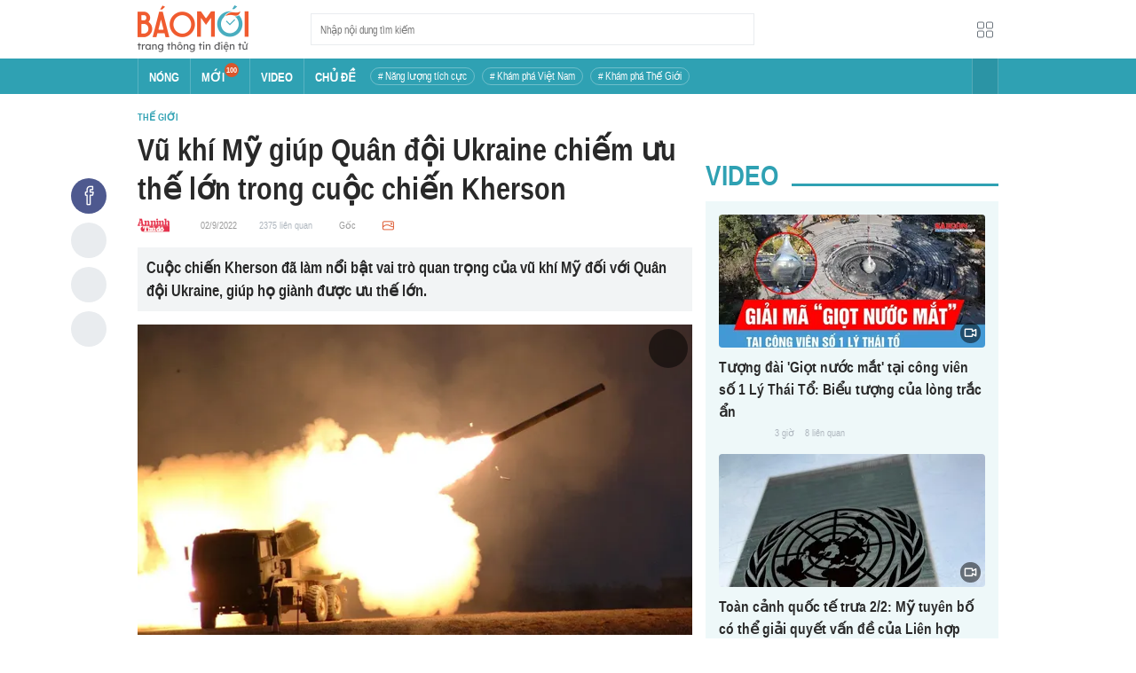

--- FILE ---
content_type: text/css
request_url: https://baomoi-static.bmcdn.me/web-v2/prod/v0.7.62/_next/static/css/9f58e6b65abef88b.css
body_size: 32854
content:
.bm-ad-300{min-height:250px;text-align:center}.bm-ad-300,.bm-ad-300_250{width:330px;padding:15px;background-color:#f7f7f7}.bm-ad-300_250{height:280px}.bm-ad-970{width:970px;min-height:90px;text-align:center;margin:0 auto}#app .zbm_fp{height:630px}.ad-banner-list{overflow:hidden;margin-top:15px}.ad-banner-list.is-show+*{padding-top:0!important;border-top:0!important;margin-top:0!important}.ad-banner-list:first-child{margin-top:0}.ad-banner-list:first-child+*{padding-top:0!important;border-top:0!important;margin-top:0!important}@font-face{font-family:swiper-icons;src:url("data:application/font-woff;charset=utf-8;base64, [base64]//wADZ2x5ZgAAAywAAADMAAAD2MHtryVoZWFkAAABbAAAADAAAAA2E2+eoWhoZWEAAAGcAAAAHwAAACQC9gDzaG10eAAAAigAAAAZAAAArgJkABFsb2NhAAAC0AAAAFoAAABaFQAUGG1heHAAAAG8AAAAHwAAACAAcABAbmFtZQAAA/gAAAE5AAACXvFdBwlwb3N0AAAFNAAAAGIAAACE5s74hXjaY2BkYGAAYpf5Hu/j+W2+MnAzMYDAzaX6QjD6/4//Bxj5GA8AuRwMYGkAPywL13jaY2BkYGA88P8Agx4j+/8fQDYfA1AEBWgDAIB2BOoAeNpjYGRgYNBh4GdgYgABEMnIABJzYNADCQAACWgAsQB42mNgYfzCOIGBlYGB0YcxjYGBwR1Kf2WQZGhhYGBiYGVmgAFGBiQQkOaawtDAoMBQxXjg/wEGPcYDDA4wNUA2CCgwsAAAO4EL6gAAeNpj2M0gyAACqxgGNWBkZ2D4/wMA+xkDdgAAAHjaY2BgYGaAYBkGRgYQiAHyGMF8FgYHIM3DwMHABGQrMOgyWDLEM1T9/w8UBfEMgLzE////P/5//f/V/xv+r4eaAAeMbAxwIUYmIMHEgKYAYjUcsDAwsLKxc3BycfPw8jEQA/[base64]/uznmfPFBNODM2K7MTQ45YEAZqGP81AmGGcF3iPqOop0r1SPTaTbVkfUe4HXj97wYE+yNwWYxwWu4v1ugWHgo3S1XdZEVqWM7ET0cfnLGxWfkgR42o2PvWrDMBSFj/IHLaF0zKjRgdiVMwScNRAoWUoH78Y2icB/yIY09An6AH2Bdu/UB+yxopYshQiEvnvu0dURgDt8QeC8PDw7Fpji3fEA4z/PEJ6YOB5hKh4dj3EvXhxPqH/SKUY3rJ7srZ4FZnh1PMAtPhwP6fl2PMJMPDgeQ4rY8YT6Gzao0eAEA409DuggmTnFnOcSCiEiLMgxCiTI6Cq5DZUd3Qmp10vO0LaLTd2cjN4fOumlc7lUYbSQcZFkutRG7g6JKZKy0RmdLY680CDnEJ+UMkpFFe1RN7nxdVpXrC4aTtnaurOnYercZg2YVmLN/d/gczfEimrE/fs/bOuq29Zmn8tloORaXgZgGa78yO9/cnXm2BpaGvq25Dv9S4E9+5SIc9PqupJKhYFSSl47+Qcr1mYNAAAAeNptw0cKwkAAAMDZJA8Q7OUJvkLsPfZ6zFVERPy8qHh2YER+3i/BP83vIBLLySsoKimrqKqpa2hp6+jq6RsYGhmbmJqZSy0sraxtbO3sHRydnEMU4uR6yx7JJXveP7WrDycAAAAAAAH//wACeNpjYGRgYOABYhkgZgJCZgZNBkYGLQZtIJsFLMYAAAw3ALgAeNolizEKgDAQBCchRbC2sFER0YD6qVQiBCv/H9ezGI6Z5XBAw8CBK/m5iQQVauVbXLnOrMZv2oLdKFa8Pjuru2hJzGabmOSLzNMzvutpB3N42mNgZGBg4GKQYzBhYMxJLMlj4GBgAYow/P/PAJJhLM6sSoWKfWCAAwDAjgbRAAB42mNgYGBkAIIbCZo5IPrmUn0hGA0AO8EFTQAA");font-weight:400;font-style:normal}:root{--swiper-theme-color:#007aff}.swiper{margin-left:auto;margin-right:auto;position:relative;overflow:hidden;list-style:none;padding:0;z-index:1}.swiper-vertical>.swiper-wrapper{flex-direction:column}.swiper-wrapper{position:relative;width:100%;height:100%;z-index:1;display:flex;transition-property:transform;box-sizing:content-box}.swiper-android .swiper-slide,.swiper-wrapper{transform:translateZ(0)}.swiper-pointer-events{touch-action:pan-y}.swiper-pointer-events.swiper-vertical{touch-action:pan-x}.swiper-slide{flex-shrink:0;width:100%;height:100%;position:relative;transition-property:transform}.swiper-slide-invisible-blank{visibility:hidden}.swiper-autoheight,.swiper-autoheight .swiper-slide{height:auto}.swiper-autoheight .swiper-wrapper{align-items:flex-start;transition-property:transform,height}.swiper-backface-hidden .swiper-slide{transform:translateZ(0);-webkit-backface-visibility:hidden;backface-visibility:hidden}.swiper-3d,.swiper-3d.swiper-css-mode .swiper-wrapper{perspective:1200px}.swiper-3d .swiper-cube-shadow,.swiper-3d .swiper-slide,.swiper-3d .swiper-slide-shadow,.swiper-3d .swiper-slide-shadow-bottom,.swiper-3d .swiper-slide-shadow-left,.swiper-3d .swiper-slide-shadow-right,.swiper-3d .swiper-slide-shadow-top,.swiper-3d .swiper-wrapper{transform-style:preserve-3d}.swiper-3d .swiper-slide-shadow,.swiper-3d .swiper-slide-shadow-bottom,.swiper-3d .swiper-slide-shadow-left,.swiper-3d .swiper-slide-shadow-right,.swiper-3d .swiper-slide-shadow-top{position:absolute;left:0;top:0;width:100%;height:100%;pointer-events:none;z-index:10}.swiper-3d .swiper-slide-shadow{background:rgba(0,0,0,.15)}.swiper-3d .swiper-slide-shadow-left{background-image:linear-gradient(270deg,rgba(0,0,0,.5),transparent)}.swiper-3d .swiper-slide-shadow-right{background-image:linear-gradient(90deg,rgba(0,0,0,.5),transparent)}.swiper-3d .swiper-slide-shadow-top{background-image:linear-gradient(0deg,rgba(0,0,0,.5),transparent)}.swiper-3d .swiper-slide-shadow-bottom{background-image:linear-gradient(180deg,rgba(0,0,0,.5),transparent)}.swiper-css-mode>.swiper-wrapper{overflow:auto;scrollbar-width:none;-ms-overflow-style:none}.swiper-css-mode>.swiper-wrapper::-webkit-scrollbar{display:none}.swiper-css-mode>.swiper-wrapper>.swiper-slide{scroll-snap-align:start start}.swiper-horizontal.swiper-css-mode>.swiper-wrapper{scroll-snap-type:x mandatory}.swiper-vertical.swiper-css-mode>.swiper-wrapper{scroll-snap-type:y mandatory}.swiper-centered>.swiper-wrapper:before{content:"";flex-shrink:0;order:9999}.swiper-centered.swiper-horizontal>.swiper-wrapper>.swiper-slide:first-child{margin-inline-start:var(--swiper-centered-offset-before)}.swiper-centered.swiper-horizontal>.swiper-wrapper:before{height:100%;min-height:1px;width:var(--swiper-centered-offset-after)}.swiper-centered.swiper-vertical>.swiper-wrapper>.swiper-slide:first-child{margin-block-start:var(--swiper-centered-offset-before)}.swiper-centered.swiper-vertical>.swiper-wrapper:before{width:100%;min-width:1px;height:var(--swiper-centered-offset-after)}.swiper-centered>.swiper-wrapper>.swiper-slide{scroll-snap-align:center center}.swiper-pagination{position:absolute;text-align:center;transition:opacity .3s;transform:translateZ(0);z-index:10}.swiper-pagination.swiper-pagination-hidden{opacity:0}.swiper-horizontal>.swiper-pagination-bullets,.swiper-pagination-bullets.swiper-pagination-horizontal,.swiper-pagination-custom,.swiper-pagination-fraction{bottom:10px;left:0;width:100%}.swiper-pagination-bullets-dynamic{overflow:hidden;font-size:0}.swiper-pagination-bullets-dynamic .swiper-pagination-bullet{transform:scale(.33);position:relative}.swiper-pagination-bullets-dynamic .swiper-pagination-bullet-active,.swiper-pagination-bullets-dynamic .swiper-pagination-bullet-active-main{transform:scale(1)}.swiper-pagination-bullets-dynamic .swiper-pagination-bullet-active-prev{transform:scale(.66)}.swiper-pagination-bullets-dynamic .swiper-pagination-bullet-active-prev-prev{transform:scale(.33)}.swiper-pagination-bullets-dynamic .swiper-pagination-bullet-active-next{transform:scale(.66)}.swiper-pagination-bullets-dynamic .swiper-pagination-bullet-active-next-next{transform:scale(.33)}.swiper-pagination-bullet{width:var(--swiper-pagination-bullet-width,var(--swiper-pagination-bullet-size,8px));height:var(--swiper-pagination-bullet-height,var(--swiper-pagination-bullet-size,8px));display:inline-block;border-radius:50%;background:var(--swiper-pagination-bullet-inactive-color,#000);opacity:var(--swiper-pagination-bullet-inactive-opacity,.2)}button.swiper-pagination-bullet{border:none;margin:0;padding:0;box-shadow:none;-webkit-appearance:none;appearance:none}.swiper-pagination-clickable .swiper-pagination-bullet{cursor:pointer}.swiper-pagination-bullet:only-child{display:none!important}.swiper-pagination-bullet-active{opacity:var(--swiper-pagination-bullet-opacity,1);background:var(--swiper-pagination-color,var(--swiper-theme-color))}.swiper-pagination-vertical.swiper-pagination-bullets,.swiper-vertical>.swiper-pagination-bullets{right:10px;top:50%;transform:translate3d(0,-50%,0)}.swiper-pagination-vertical.swiper-pagination-bullets .swiper-pagination-bullet,.swiper-vertical>.swiper-pagination-bullets .swiper-pagination-bullet{margin:var(--swiper-pagination-bullet-vertical-gap,6px) 0;display:block}.swiper-pagination-vertical.swiper-pagination-bullets.swiper-pagination-bullets-dynamic,.swiper-vertical>.swiper-pagination-bullets.swiper-pagination-bullets-dynamic{top:50%;transform:translateY(-50%);width:8px}.swiper-pagination-vertical.swiper-pagination-bullets.swiper-pagination-bullets-dynamic .swiper-pagination-bullet,.swiper-vertical>.swiper-pagination-bullets.swiper-pagination-bullets-dynamic .swiper-pagination-bullet{display:inline-block;transition:transform .2s,top .2s}.swiper-horizontal>.swiper-pagination-bullets .swiper-pagination-bullet,.swiper-pagination-horizontal.swiper-pagination-bullets .swiper-pagination-bullet{margin:0 var(--swiper-pagination-bullet-horizontal-gap,4px)}.swiper-horizontal>.swiper-pagination-bullets.swiper-pagination-bullets-dynamic,.swiper-pagination-horizontal.swiper-pagination-bullets.swiper-pagination-bullets-dynamic{left:50%;transform:translateX(-50%);white-space:nowrap}.swiper-horizontal>.swiper-pagination-bullets.swiper-pagination-bullets-dynamic .swiper-pagination-bullet,.swiper-pagination-horizontal.swiper-pagination-bullets.swiper-pagination-bullets-dynamic .swiper-pagination-bullet{transition:transform .2s,left .2s}.swiper-horizontal.swiper-rtl>.swiper-pagination-bullets-dynamic .swiper-pagination-bullet{transition:transform .2s,right .2s}.swiper-pagination-progressbar{background:rgba(0,0,0,.25);position:absolute}.swiper-pagination-progressbar .swiper-pagination-progressbar-fill{background:var(--swiper-pagination-color,var(--swiper-theme-color));position:absolute;left:0;top:0;width:100%;height:100%;transform:scale(0);transform-origin:left top}.swiper-rtl .swiper-pagination-progressbar .swiper-pagination-progressbar-fill{transform-origin:right top}.swiper-horizontal>.swiper-pagination-progressbar,.swiper-pagination-progressbar.swiper-pagination-horizontal,.swiper-pagination-progressbar.swiper-pagination-vertical.swiper-pagination-progressbar-opposite,.swiper-vertical>.swiper-pagination-progressbar.swiper-pagination-progressbar-opposite{width:100%;height:4px;left:0;top:0}.swiper-horizontal>.swiper-pagination-progressbar.swiper-pagination-progressbar-opposite,.swiper-pagination-progressbar.swiper-pagination-horizontal.swiper-pagination-progressbar-opposite,.swiper-pagination-progressbar.swiper-pagination-vertical,.swiper-vertical>.swiper-pagination-progressbar{width:4px;height:100%;left:0;top:0}.swiper-pagination-lock{display:none}:root{--swiper-navigation-size:44px}.swiper-button-next,.swiper-button-prev{position:absolute;top:50%;width:calc(var(--swiper-navigation-size)/ 44 * 27);height:var(--swiper-navigation-size);margin-top:calc(0px - (var(--swiper-navigation-size)/ 2));z-index:10;cursor:pointer;display:flex;align-items:center;justify-content:center;color:var(--swiper-navigation-color,var(--swiper-theme-color))}.swiper-button-next.swiper-button-disabled,.swiper-button-prev.swiper-button-disabled{opacity:.35;cursor:auto;pointer-events:none}.swiper-button-next:after,.swiper-button-prev:after{font-family:swiper-icons;font-size:var(--swiper-navigation-size);text-transform:none!important;letter-spacing:0;font-variant:normal;line-height:1}.swiper-button-prev,.swiper-rtl .swiper-button-next{left:10px;right:auto}.swiper-button-prev:after,.swiper-rtl .swiper-button-next:after{content:"prev"}.swiper-button-next,.swiper-rtl .swiper-button-prev{right:10px;left:auto}.swiper-button-next:after,.swiper-rtl .swiper-button-prev:after{content:"next"}.swiper-button-lock{display:none}.swiper-virtual .swiper-slide{-webkit-backface-visibility:hidden;transform:translateZ(0)}.swiper-virtual.swiper-css-mode .swiper-wrapper:after{content:"";position:absolute;left:0;top:0;pointer-events:none}.swiper-virtual.swiper-css-mode.swiper-horizontal .swiper-wrapper:after{height:1px;width:var(--swiper-virtual-size)}.swiper-virtual.swiper-css-mode.swiper-vertical .swiper-wrapper:after{width:1px;height:var(--swiper-virtual-size)}#nprogress{pointer-events:none}#nprogress .bar{background:#29d;position:fixed;z-index:1031;top:0;left:0;width:100%;height:2px}#nprogress .peg{display:block;position:absolute;right:0;width:100px;height:100%;box-shadow:0 0 10px #29d,0 0 5px #29d;opacity:1;transform:rotate(3deg) translateY(-4px)}#nprogress .spinner{display:block;position:fixed;z-index:1031;top:15px;right:15px}#nprogress .spinner-icon{width:18px;height:18px;box-sizing:border-box;border-color:#29d transparent transparent #29d;border-style:solid;border-width:2px;border-radius:50%;animation:nprogress-spinner .4s linear infinite}.nprogress-custom-parent{overflow:hidden;position:relative}.nprogress-custom-parent #nprogress .bar,.nprogress-custom-parent #nprogress .spinner{position:absolute}@keyframes nprogress-spinner{0%{transform:rotate(0deg)}to{transform:rotate(1turn)}}


/*
! tailwindcss v3.3.6 | MIT License | https://tailwindcss.com
*/*,:after,:before{box-sizing:border-box;border:0 solid #e5e7eb}:after,:before{--tw-content:""}html{line-height:1.5;-webkit-text-size-adjust:100%;-moz-tab-size:4;-o-tab-size:4;tab-size:4;font-family:ui-sans-serif,system-ui,-apple-system,BlinkMacSystemFont,Segoe UI,Roboto,Helvetica Neue,Arial,Noto Sans,sans-serif,Apple Color Emoji,Segoe UI Emoji,Segoe UI Symbol,Noto Color Emoji;font-feature-settings:normal;font-variation-settings:normal}body{line-height:inherit}hr{height:0;color:inherit;border-top-width:1px}abbr:where([title]){-webkit-text-decoration:underline dotted;text-decoration:underline dotted}h1,h2,h3,h4,h5,h6{font-size:inherit;font-weight:inherit}a{text-decoration:inherit}b,strong{font-weight:bolder}code,kbd,pre,samp{font-family:ui-monospace,SFMono-Regular,Menlo,Monaco,Consolas,Liberation Mono,Courier New,monospace;font-feature-settings:normal;font-variation-settings:normal;font-size:1em}small{font-size:80%}sub,sup{font-size:75%;line-height:0;position:relative;vertical-align:baseline}sub{bottom:-.25em}sup{top:-.5em}table{text-indent:0;border-color:inherit}button,input,optgroup,select,textarea{font-family:inherit;font-feature-settings:inherit;font-variation-settings:inherit;font-size:100%;font-weight:inherit;line-height:inherit;margin:0}button,select{text-transform:none}[type=button],[type=reset],[type=submit],button{-webkit-appearance:button;background-color:transparent;background-image:none}:-moz-focusring{outline:auto}:-moz-ui-invalid{box-shadow:none}progress{vertical-align:baseline}::-webkit-inner-spin-button,::-webkit-outer-spin-button{height:auto}[type=search]{-webkit-appearance:textfield;outline-offset:-2px}::-webkit-search-decoration{-webkit-appearance:none}::-webkit-file-upload-button{-webkit-appearance:button;font:inherit}summary{display:list-item}blockquote,dd,dl,figure,h1,h2,h3,h4,h5,h6,hr,p,pre{margin:0}fieldset{margin:0}fieldset,legend{padding:0}menu,ol,ul{list-style:none;margin:0;padding:0}dialog{padding:0}textarea{resize:vertical}input::-moz-placeholder,textarea::-moz-placeholder{opacity:1;color:#9ca3af}input::placeholder,textarea::placeholder{opacity:1;color:#9ca3af}[role=button],button{cursor:pointer}:disabled{cursor:default}audio,canvas,embed,iframe,img,object,svg,video{display:block;vertical-align:middle}img,video{max-width:100%}[hidden]{display:none}*,:after,:before{--tw-border-spacing-x:0;--tw-border-spacing-y:0;--tw-translate-x:0;--tw-translate-y:0;--tw-rotate:0;--tw-skew-x:0;--tw-skew-y:0;--tw-scale-x:1;--tw-scale-y:1;--tw-pan-x: ;--tw-pan-y: ;--tw-pinch-zoom: ;--tw-scroll-snap-strictness:proximity;--tw-gradient-from-position: ;--tw-gradient-via-position: ;--tw-gradient-to-position: ;--tw-ordinal: ;--tw-slashed-zero: ;--tw-numeric-figure: ;--tw-numeric-spacing: ;--tw-numeric-fraction: ;--tw-ring-inset: ;--tw-ring-offset-width:0px;--tw-ring-offset-color:#fff;--tw-ring-color:rgba(59,130,246,.5);--tw-ring-offset-shadow:0 0 #0000;--tw-ring-shadow:0 0 #0000;--tw-shadow:0 0 #0000;--tw-shadow-colored:0 0 #0000;--tw-blur: ;--tw-brightness: ;--tw-contrast: ;--tw-grayscale: ;--tw-hue-rotate: ;--tw-invert: ;--tw-saturate: ;--tw-sepia: ;--tw-drop-shadow: ;--tw-backdrop-blur: ;--tw-backdrop-brightness: ;--tw-backdrop-contrast: ;--tw-backdrop-grayscale: ;--tw-backdrop-hue-rotate: ;--tw-backdrop-invert: ;--tw-backdrop-opacity: ;--tw-backdrop-saturate: ;--tw-backdrop-sepia: }::backdrop{--tw-border-spacing-x:0;--tw-border-spacing-y:0;--tw-translate-x:0;--tw-translate-y:0;--tw-rotate:0;--tw-skew-x:0;--tw-skew-y:0;--tw-scale-x:1;--tw-scale-y:1;--tw-pan-x: ;--tw-pan-y: ;--tw-pinch-zoom: ;--tw-scroll-snap-strictness:proximity;--tw-gradient-from-position: ;--tw-gradient-via-position: ;--tw-gradient-to-position: ;--tw-ordinal: ;--tw-slashed-zero: ;--tw-numeric-figure: ;--tw-numeric-spacing: ;--tw-numeric-fraction: ;--tw-ring-inset: ;--tw-ring-offset-width:0px;--tw-ring-offset-color:#fff;--tw-ring-color:rgba(59,130,246,.5);--tw-ring-offset-shadow:0 0 #0000;--tw-ring-shadow:0 0 #0000;--tw-shadow:0 0 #0000;--tw-shadow-colored:0 0 #0000;--tw-blur: ;--tw-brightness: ;--tw-contrast: ;--tw-grayscale: ;--tw-hue-rotate: ;--tw-invert: ;--tw-saturate: ;--tw-sepia: ;--tw-drop-shadow: ;--tw-backdrop-blur: ;--tw-backdrop-brightness: ;--tw-backdrop-contrast: ;--tw-backdrop-grayscale: ;--tw-backdrop-hue-rotate: ;--tw-backdrop-invert: ;--tw-backdrop-opacity: ;--tw-backdrop-saturate: ;--tw-backdrop-sepia: }.pointer-events-none{pointer-events:none}.\!visible{visibility:visible!important}.visible{visibility:visible}.invisible{visibility:hidden}.static{position:static}.fixed{position:fixed}.absolute{position:absolute}.relative{position:relative}.sticky{position:sticky}.inset-0{inset:0}.inset-x-0{left:0;right:0}.\!top-0{top:0!important}.-left-px{left:-1px}.-top-px{top:-1px}.bottom-0{bottom:0}.bottom-\[-10px\]{bottom:-10px}.bottom-\[-2px\]{bottom:-2px}.bottom-\[-5px\]{bottom:-5px}.bottom-\[-8px\]{bottom:-8px}.bottom-\[10px\]{bottom:10px}.bottom-\[16px\]{bottom:16px}.bottom-\[20px\]{bottom:20px}.bottom-\[40px\]{bottom:40px}.bottom-\[50px\]{bottom:50px}.bottom-\[unset\]{bottom:unset}.left-0{left:0}.left-1\/2,.left-2\/4{left:50%}.left-\[10px\]{left:10px}.left-\[12px\]{left:12px}.left-\[165px\]{left:165px}.left-\[16px\]{left:16px}.left-\[1px\]{left:1px}.left-\[20px\]{left:20px}.left-\[2px\]{left:2px}.left-auto{left:auto}.right-0{right:0}.right-\[-27px\]{right:-27px}.right-\[-8px\]{right:-8px}.right-\[10px\]{right:10px}.right-\[15px\]{right:15px}.right-\[16px\]{right:16px}.right-\[18px\]{right:18px}.right-\[20px\]{right:20px}.right-\[45px\]{right:45px}.right-\[5px\]{right:5px}.right-auto{right:auto}.top-0{top:0}.top-1\/2,.top-2\/4{top:50%}.top-\[-11px\]{top:-11px}.top-\[-15px\]{top:-15px}.top-\[-1px\]{top:-1px}.top-\[-22px\]{top:-22px}.top-\[-38px\]{top:-38px}.top-\[-8px\]{top:-8px}.top-\[100px\]{top:100px}.top-\[10px\]{top:10px}.top-\[13px\]{top:13px}.top-\[15px\]{top:15px}.top-\[16px\]{top:16px}.top-\[1px\]{top:1px}.top-\[28px\]{top:28px}.top-\[2px\]{top:2px}.top-\[30px\]{top:30px}.top-\[35px\]{top:35px}.top-\[3px\]{top:3px}.top-\[50px\]{top:50px}.top-\[55px\]{top:55px}.top-\[5px\]{top:5px}.top-\[60px\]{top:60px}.top-\[6px\]{top:6px}.top-\[calc\(100\%\+10px\)\]{top:calc(100% + 10px)}.top-\[calc\(50\%-50px\)\]{top:calc(50% - 50px)}.top-\[unset\]{top:unset}.top-full{top:100%}.z-0{z-index:0}.z-10{z-index:10}.z-20{z-index:20}.z-50{z-index:50}.z-\[-1\]{z-index:-1}.z-\[100\]{z-index:100}.z-\[1080\]{z-index:1080}.z-\[10\]{z-index:10}.z-\[1\]{z-index:1}.z-\[200\]{z-index:200}.z-\[2\]{z-index:2}.z-\[3\]{z-index:3}.z-\[90\]{z-index:90}.z-\[999\]{z-index:999}.z-\[99\]{z-index:99}.float-right{float:right}.float-left{float:left}.clear-both{clear:both}.m-0{margin:0}.m-\[-10px\]{margin:-10px}.m-\[-4px\]{margin:-4px}.m-\[0_3px_0_0\]{margin:0 3px 0 0}.m-\[0_5px_0_0\]{margin:0 5px 0 0}.m-\[10px\]{margin:10px}.m-\[15px\]{margin:15px}.m-\[4px\]{margin:4px}.m-auto{margin:auto}.\!mx-\[-4px\]{margin-left:-4px!important;margin-right:-4px!important}.mx-0{margin-left:0;margin-right:0}.mx-\[-12px\]{margin-left:-12px;margin-right:-12px}.mx-\[-15px\]{margin-left:-15px;margin-right:-15px}.mx-\[-16px\]{margin-left:-16px;margin-right:-16px}.mx-\[-3px\]{margin-left:-3px;margin-right:-3px}.mx-\[-6px\]{margin-left:-6px;margin-right:-6px}.mx-\[10px\]{margin-left:10px;margin-right:10px}.mx-\[12px\]{margin-left:12px;margin-right:12px}.mx-\[15px\]{margin-left:15px;margin-right:15px}.mx-\[16px\]{margin-left:16px;margin-right:16px}.mx-\[24px\]{margin-left:24px;margin-right:24px}.mx-\[3px\]{margin-left:3px;margin-right:3px}.mx-\[4px\]{margin-left:4px;margin-right:4px}.mx-\[5px\]{margin-left:5px;margin-right:5px}.mx-\[6px\]{margin-left:6px;margin-right:6px}.mx-\[7\.5px\]{margin-left:7.5px;margin-right:7.5px}.mx-\[8px\]{margin-left:8px;margin-right:8px}.mx-auto{margin-left:auto;margin-right:auto}.my-0{margin-top:0;margin-bottom:0}.my-\[-15px\]{margin-top:-15px;margin-bottom:-15px}.my-\[-4px\]{margin-top:-4px;margin-bottom:-4px}.my-\[10px\]{margin-top:10px;margin-bottom:10px}.my-\[12\.5px\]{margin-top:12.5px;margin-bottom:12.5px}.my-\[16px\]{margin-top:16px;margin-bottom:16px}.my-\[2\.5px\]{margin-top:2.5px;margin-bottom:2.5px}.my-\[20px\]{margin-top:20px;margin-bottom:20px}.my-\[24px\]{margin-top:24px;margin-bottom:24px}.my-\[30px\]{margin-top:30px;margin-bottom:30px}.my-\[40px\]{margin-top:40px;margin-bottom:40px}.my-\[4px\]{margin-top:4px;margin-bottom:4px}.my-\[5px\]{margin-top:5px;margin-bottom:5px}.\!mb-\[12px\]{margin-bottom:12px!important}.\!mt-0{margin-top:0!important}.mb-0{margin-bottom:0}.mb-0\.5{margin-bottom:.125rem}.mb-\[10px\]{margin-bottom:10px}.mb-\[11px\]{margin-bottom:11px}.mb-\[12px\]{margin-bottom:12px}.mb-\[13px\]{margin-bottom:13px}.mb-\[14px\]{margin-bottom:14px}.mb-\[15px\]{margin-bottom:15px}.mb-\[16px\]{margin-bottom:16px}.mb-\[18px\]{margin-bottom:18px}.mb-\[1px\]{margin-bottom:1px}.mb-\[20px\]{margin-bottom:20px}.mb-\[24px\]{margin-bottom:24px}.mb-\[25px\]{margin-bottom:25px}.mb-\[26px\]{margin-bottom:26px}.mb-\[30px\]{margin-bottom:30px}.mb-\[32px\]{margin-bottom:32px}.mb-\[3px\]{margin-bottom:3px}.mb-\[40px\]{margin-bottom:40px}.mb-\[450px\]{margin-bottom:450px}.mb-\[50px\]{margin-bottom:50px}.mb-\[5px\]{margin-bottom:5px}.mb-\[600px\]{margin-bottom:600px}.mb-\[7\.5px\]{margin-bottom:7.5px}.mb-\[7px\]{margin-bottom:7px}.mb-\[8px\]{margin-bottom:8px}.ml-0{margin-left:0}.ml-5{margin-left:1.25rem}.ml-\[-20px\]{margin-left:-20px}.ml-\[-24px\]{margin-left:-24px}.ml-\[-50px\]{margin-left:-50px}.ml-\[-75px\]{margin-left:-75px}.ml-\[10px\]{margin-left:10px}.ml-\[13px\]{margin-left:13px}.ml-\[15px\]{margin-left:15px}.ml-\[1px\]{margin-left:1px}.ml-\[20px\]{margin-left:20px}.ml-\[2px\]{margin-left:2px}.ml-\[40px\]{margin-left:40px}.ml-\[4px\]{margin-left:4px}.ml-\[5px\]{margin-left:5px}.ml-\[6px\]{margin-left:6px}.ml-\[70px\]{margin-left:70px}.ml-\[8px\]{margin-left:8px}.ml-\[9px\]{margin-left:9px}.ml-auto{margin-left:auto}.mr-0{margin-right:0}.mr-\[10px\]{margin-right:10px}.mr-\[12px\]{margin-right:12px}.mr-\[15px\]{margin-right:15px}.mr-\[16px\]{margin-right:16px}.mr-\[1px\]{margin-right:1px}.mr-\[20px\]{margin-right:20px}.mr-\[24px\]{margin-right:24px}.mr-\[25px\]{margin-right:25px}.mr-\[30px\]{margin-right:30px}.mr-\[35px\]{margin-right:35px}.mr-\[40px\]{margin-right:40px}.mr-\[4px\]{margin-right:4px}.mr-\[5px\]{margin-right:5px}.mr-\[6px\]{margin-right:6px}.mr-\[7px\]{margin-right:7px}.mr-\[8px\]{margin-right:8px}.mr-\[9px\]{margin-right:9px}.mt-0{margin-top:0}.mt-4{margin-top:1rem}.mt-\[-15px\]{margin-top:-15px}.mt-\[-16px\]{margin-top:-16px}.mt-\[-20px\]{margin-top:-20px}.mt-\[-50px\]{margin-top:-50px}.mt-\[10px\]{margin-top:10px}.mt-\[12px\]{margin-top:12px}.mt-\[15px\]{margin-top:15px}.mt-\[1px\]{margin-top:1px}.mt-\[20px\]{margin-top:20px}.mt-\[24px\]{margin-top:24px}.mt-\[28px\]{margin-top:28px}.mt-\[2px\]{margin-top:2px}.mt-\[30px\]{margin-top:30px}.mt-\[3px\]{margin-top:3px}.mt-\[4px\]{margin-top:4px}.mt-\[50px\]{margin-top:50px}.mt-\[5px\]{margin-top:5px}.mt-\[7px\]{margin-top:7px}.mt-\[86px\]{margin-top:86px}.mt-\[8px\]{margin-top:8px}.mt-auto{margin-top:auto}.box-border{box-sizing:border-box}.box-content{box-sizing:content-box}.line-clamp-1{overflow:hidden;display:-webkit-box;-webkit-box-orient:vertical;-webkit-line-clamp:1}.block{display:block}.inline-block{display:inline-block}.inline{display:inline}.flex{display:flex}.inline-flex{display:inline-flex}.table{display:table}.grid{display:grid}.\!contents{display:contents!important}.contents{display:contents}.list-item{display:list-item}.\!hidden{display:none!important}.hidden{display:none}.aspect-\[2\/3\]{aspect-ratio:2/3}.\!h-\[67\.5px\]{height:67.5px!important}.\!h-\[calc\(100\%-162px\)\]{height:calc(100% - 162px)!important}.\!h-\[calc\(100\%-182px\)\]{height:calc(100% - 182px)!important}.h-0{height:0}.h-\[100px\]{height:100px}.h-\[105px\]{height:105px}.h-\[10px\]{height:10px}.h-\[110px\]{height:110px}.h-\[120px\]{height:120px}.h-\[122px\]{height:122px}.h-\[125px\]{height:125px}.h-\[12px\]{height:12px}.h-\[135px\]{height:135px}.h-\[13px\]{height:13px}.h-\[142px\]{height:142px}.h-\[150px\]{height:150px}.h-\[155px\]{height:155px}.h-\[16px\]{height:16px}.h-\[175px\]{height:175px}.h-\[185px\]{height:185px}.h-\[18px\]{height:18px}.h-\[19px\]{height:19px}.h-\[1px\]{height:1px}.h-\[200px\]{height:200px}.h-\[205px\]{height:205px}.h-\[20px\]{height:20px}.h-\[215px\]{height:215px}.h-\[21px\]{height:21px}.h-\[220px\]{height:220px}.h-\[23px\]{height:23px}.h-\[24px\]{height:24px}.h-\[250px\]{height:250px}.h-\[26px\]{height:26px}.h-\[280px\]{height:280px}.h-\[28px\]{height:28px}.h-\[30px\]{height:30px}.h-\[31px\]{height:31px}.h-\[320px\]{height:320px}.h-\[32px\]{height:32px}.h-\[340px\]{height:340px}.h-\[34px\]{height:34px}.h-\[350px\]{height:350px}.h-\[35px\]{height:35px}.h-\[36px\]{height:36px}.h-\[37px\]{height:37px}.h-\[3px\]{height:3px}.h-\[40px\]{height:40px}.h-\[44px\]{height:44px}.h-\[450px\]{height:450px}.h-\[45px\]{height:45px}.h-\[46px\]{height:46px}.h-\[480px\]{height:480px}.h-\[48px\]{height:48px}.h-\[4px\]{height:4px}.h-\[500px\]{height:500px}.h-\[50px\]{height:50px}.h-\[52px\]{height:52px}.h-\[53px\]{height:53px}.h-\[550px\]{height:550px}.h-\[55px\]{height:55px}.h-\[56px\]{height:56px}.h-\[5px\]{height:5px}.h-\[60px\]{height:60px}.h-\[65px\]{height:65px}.h-\[66px\]{height:66px}.h-\[70px\]{height:70px}.h-\[72px\]{height:72px}.h-\[7px\]{height:7px}.h-\[84px\]{height:84px}.h-\[8px\]{height:8px}.h-\[90px\]{height:90px}.h-\[95px\]{height:95px}.h-auto{height:auto}.h-full{height:100%}.h-screen{height:100vh}.max-h-\[175px\]{max-height:175px}.max-h-\[200px\]{max-height:200px}.max-h-\[400px\]{max-height:400px}.max-h-\[80vh\]{max-height:80vh}.max-h-full{max-height:100%}.\!min-h-\[13\.5rem\]{min-height:13.5rem!important}.min-h-\[100vh\]{min-height:100vh}.min-h-\[127px\]{min-height:127px}.min-h-\[20px\]{min-height:20px}.min-h-\[270px\]{min-height:270px}.min-h-\[280px\]{min-height:280px}.min-h-\[300px\]{min-height:300px}.min-h-\[45px\]{min-height:45px}.min-h-\[500px\]{min-height:500px}.min-h-\[640px\]{min-height:640px}.min-h-\[77px\]{min-height:77px}.min-h-screen{min-height:100vh}.\!w-\[108px\]{width:108px!important}.\!w-full{width:100%!important}.w-0{width:0}.w-1\/2{width:50%}.w-1\/4{width:25%}.w-1\/5{width:20%}.w-3\/12{width:25%}.w-4\/5{width:80%}.w-6\/12{width:50%}.w-\[0\]{width:0}.w-\[100px\]{width:100px}.w-\[102px\]{width:102px}.w-\[105px\]{width:105px}.w-\[106px\]{width:106px}.w-\[10px\]{width:10px}.w-\[110px\]{width:110px}.w-\[113px\]{width:113px}.w-\[120px\]{width:120px}.w-\[125px\]{width:125px}.w-\[12px\]{width:12px}.w-\[130px\]{width:130px}.w-\[13px\]{width:13px}.w-\[140px\]{width:140px}.w-\[14px\]{width:14px}.w-\[150px\]{width:150px}.w-\[155px\]{width:155px}.w-\[16px\]{width:16px}.w-\[170px\]{width:170px}.w-\[176px\]{width:176px}.w-\[1800px\]{width:1800px}.w-\[180px\]{width:180px}.w-\[18px\]{width:18px}.w-\[196px\]{width:196px}.w-\[198px\]{width:198px}.w-\[19px\]{width:19px}.w-\[1em\]{width:1em}.w-\[1px\]{width:1px}.w-\[200px\]{width:200px}.w-\[20px\]{width:20px}.w-\[22\.22\%\]{width:22.22%}.w-\[225px\]{width:225px}.w-\[226px\]{width:226px}.w-\[23\%\]{width:23%}.w-\[234px\]{width:234px}.w-\[23px\]{width:23px}.w-\[240px\]{width:240px}.w-\[245px\]{width:245px}.w-\[24px\]{width:24px}.w-\[25px\]{width:25px}.w-\[26px\]{width:26px}.w-\[280px\]{width:280px}.w-\[28px\]{width:28px}.w-\[30\%\]{width:30%}.w-\[300px\]{width:300px}.w-\[305px\]{width:305px}.w-\[30px\]{width:30px}.w-\[31\.5\%\]{width:31.5%}.w-\[310px\]{width:310px}.w-\[31px\]{width:31px}.w-\[32px\]{width:32px}.w-\[330px\]{width:330px}.w-\[33px\]{width:33px}.w-\[34px\]{width:34px}.w-\[35px\]{width:35px}.w-\[40px\]{width:40px}.w-\[44px\]{width:44px}.w-\[45px\]{width:45px}.w-\[46px\]{width:46px}.w-\[48px\]{width:48px}.w-\[500px\]{width:500px}.w-\[50px\]{width:50px}.w-\[52px\]{width:52px}.w-\[5px\]{width:5px}.w-\[600px\]{width:600px}.w-\[60px\]{width:60px}.w-\[625px\]{width:625px}.w-\[640px\]{width:640px}.w-\[648px\]{width:648px}.w-\[64px\]{width:64px}.w-\[65px\]{width:65px}.w-\[68px\]{width:68px}.w-\[6rem\]{width:6rem}.w-\[70px\]{width:70px}.w-\[76px\]{width:76px}.w-\[7px\]{width:7px}.w-\[80px\]{width:80px}.w-\[8px\]{width:8px}.w-\[905px\]{width:905px}.w-\[90px\]{width:90px}.w-\[92px\]{width:92px}.w-\[970px\]{width:970px}.w-\[calc\(100\%\+10rem\)\]{width:calc(100% + 10rem)}.w-\[calc\(100\%-135px\)\]{width:calc(100% - 135px)}.w-\[calc\(100\%-29px\)\]{width:calc(100% - 29px)}.w-\[calc\(100\%-32px\)\]{width:calc(100% - 32px)}.w-\[calc\(100\%-40px\)\]{width:calc(100% - 40px)}.w-\[calc\(33\.33\%-12px\)\]{width:calc(33.33% - 12px)}.w-\[calc\(33\.33\%-25px\)\]{width:calc(33.33% - 25px)}.w-\[calc\(33\.33\%-8px\)\]{width:calc(33.33% - 8px)}.w-\[calc\(50\%-10px\)\]{width:calc(50% - 10px)}.w-\[calc\(50\%-20px\)\]{width:calc(50% - 20px)}.w-\[calc\(50\%-24px\)\]{width:calc(50% - 24px)}.w-\[calc\(50\%-5px\)\]{width:calc(50% - 5px)}.w-\[calc\(50\%-8px\)\]{width:calc(50% - 8px)}.w-\[var\(--width-container\)\]{width:var(--width-container)}.w-auto{width:auto}.w-full{width:100%}.w-max{width:-moz-max-content;width:max-content}.w-screen{width:100vw}.min-w-\[120px\]{min-width:120px}.min-w-\[125px\]{min-width:125px}.min-w-\[220px\]{min-width:220px}.min-w-\[25\%\]{min-width:25%}.min-w-\[25px\]{min-width:25px}.min-w-\[30rem\]{min-width:30rem}.min-w-\[40px\]{min-width:40px}.min-w-full{min-width:100%}.max-w-\[150px\]{max-width:150px}.max-w-\[200px\]{max-width:200px}.max-w-\[240px\]{max-width:240px}.max-w-\[300px\]{max-width:300px}.max-w-\[32rem\]{max-width:32rem}.max-w-\[77\%\]{max-width:77%}.max-w-\[calc\(100\%-35px\)\]{max-width:calc(100% - 35px)}.max-w-\[calc\(100\%-40px\)\]{max-width:calc(100% - 40px)}.max-w-full{max-width:100%}.flex-1{flex:1 1 0%}.flex-initial{flex:0 1 auto}.flex-none{flex:none}.shrink{flex-shrink:1}.shrink-0{flex-shrink:0}.grow{flex-grow:1}.grow-0{flex-grow:0}.basis-\[60px\]{flex-basis:60px}.basis-auto{flex-basis:auto}.-translate-x-1\/2,.-translate-x-2\/4{--tw-translate-x:-50%;transform:translate(var(--tw-translate-x),var(--tw-translate-y)) rotate(var(--tw-rotate)) skewX(var(--tw-skew-x)) skewY(var(--tw-skew-y)) scaleX(var(--tw-scale-x)) scaleY(var(--tw-scale-y))}.-translate-y-1\/2,.-translate-y-2\/4{--tw-translate-y:-50%}.-translate-y-1\/2,.-translate-y-2\/4,.translate-x-\[-5px\]{transform:translate(var(--tw-translate-x),var(--tw-translate-y)) rotate(var(--tw-rotate)) skewX(var(--tw-skew-x)) skewY(var(--tw-skew-y)) scaleX(var(--tw-scale-x)) scaleY(var(--tw-scale-y))}.translate-x-\[-5px\]{--tw-translate-x:-5px}.translate-y-0{--tw-translate-y:0px}.translate-y-0,.translate-y-1\/2{transform:translate(var(--tw-translate-x),var(--tw-translate-y)) rotate(var(--tw-rotate)) skewX(var(--tw-skew-x)) skewY(var(--tw-skew-y)) scaleX(var(--tw-scale-x)) scaleY(var(--tw-scale-y))}.translate-y-1\/2{--tw-translate-y:50%}.translate-y-\[calc\(-50\%\+2px\)\]{--tw-translate-y:calc(-50% + 2px)}.translate-y-\[calc\(-50\%\+2px\)\],.translate-y-full{transform:translate(var(--tw-translate-x),var(--tw-translate-y)) rotate(var(--tw-rotate)) skewX(var(--tw-skew-x)) skewY(var(--tw-skew-y)) scaleX(var(--tw-scale-x)) scaleY(var(--tw-scale-y))}.translate-y-full{--tw-translate-y:100%}.-rotate-45{--tw-rotate:-45deg}.-rotate-45,.rotate-180{transform:translate(var(--tw-translate-x),var(--tw-translate-y)) rotate(var(--tw-rotate)) skewX(var(--tw-skew-x)) skewY(var(--tw-skew-y)) scaleX(var(--tw-scale-x)) scaleY(var(--tw-scale-y))}.rotate-180{--tw-rotate:180deg}.rotate-45{--tw-rotate:45deg}.rotate-45,.scale-150{transform:translate(var(--tw-translate-x),var(--tw-translate-y)) rotate(var(--tw-rotate)) skewX(var(--tw-skew-x)) skewY(var(--tw-skew-y)) scaleX(var(--tw-scale-x)) scaleY(var(--tw-scale-y))}.scale-150{--tw-scale-x:1.5;--tw-scale-y:1.5}.transform{transform:translate(var(--tw-translate-x),var(--tw-translate-y)) rotate(var(--tw-rotate)) skewX(var(--tw-skew-x)) skewY(var(--tw-skew-y)) scaleX(var(--tw-scale-x)) scaleY(var(--tw-scale-y))}@keyframes bannermove{0%{transform:translate(0)}to{transform:translate(-50%)}}.animate-\[bannermove_70s_linear_infinite\]{animation:bannermove 70s linear infinite}@keyframes blink{0%,49%{background:red}50%,to{background:rgba(255,0,0,.8)}}.animate-\[blink_1s_linear_infinite\]{animation:blink 1s linear infinite}.animate-\[textblink_1s_linear_infinite\]{animation:textblink 1s linear infinite}.animate-spin{animation:spin 1s linear infinite}.cursor-pointer{cursor:pointer}.cursor-text{cursor:text}.select-none{-webkit-user-select:none;-moz-user-select:none;user-select:none}.select-text{-webkit-user-select:text;-moz-user-select:text;user-select:text}.resize{resize:both}.list-none{list-style-type:none}.appearance-none{-webkit-appearance:none;-moz-appearance:none;appearance:none}.grid-cols-3{grid-template-columns:repeat(3,minmax(0,1fr))}.grid-cols-8{grid-template-columns:repeat(8,minmax(0,1fr))}.flex-row{flex-direction:row}.flex-row-reverse{flex-direction:row-reverse}.flex-col{flex-direction:column}.flex-wrap{flex-wrap:wrap}.flex-nowrap{flex-wrap:nowrap}.items-start{align-items:flex-start}.items-end{align-items:flex-end}.items-center{align-items:center}.justify-start{justify-content:flex-start}.justify-end{justify-content:flex-end}.justify-center{justify-content:center}.justify-between{justify-content:space-between}.justify-around{justify-content:space-around}.gap-\[10px\]{gap:10px}.gap-\[5px\]{gap:5px}.gap-x-\[1\.83\%\]{-moz-column-gap:1.83%;column-gap:1.83%}.gap-y-\[10px\]{row-gap:10px}.self-center{align-self:center}.overflow-auto{overflow:auto}.overflow-hidden{overflow:hidden}.overflow-y-auto{overflow-y:auto}.truncate{overflow:hidden;text-overflow:ellipsis}.truncate,.whitespace-nowrap{white-space:nowrap}.break-words{overflow-wrap:break-word}.rounded{border-radius:.25rem}.rounded-\[10px\]{border-radius:10px}.rounded-\[12px\]{border-radius:12px}.rounded-\[13px\]{border-radius:13px}.rounded-\[14px\]{border-radius:14px}.rounded-\[15px\]{border-radius:15px}.rounded-\[1px\]{border-radius:1px}.rounded-\[2\.5px\]{border-radius:2.5px}.rounded-\[20px\]{border-radius:20px}.rounded-\[2px\]{border-radius:2px}.rounded-\[3px\]{border-radius:3px}.rounded-\[4px\]{border-radius:4px}.rounded-\[50\%\]{border-radius:50%}.rounded-\[5px\]{border-radius:5px}.rounded-\[6px\]{border-radius:6px}.rounded-\[8px\]{border-radius:8px}.rounded-\[999px\]{border-radius:999px}.rounded-\[9px\]{border-radius:9px}.rounded-full{border-radius:9999px}.rounded-none{border-radius:0}.rounded-sm{border-radius:.125rem}.rounded-b-\[3px\]{border-bottom-right-radius:3px;border-bottom-left-radius:3px}.rounded-t-\[15px\]{border-top-left-radius:15px;border-top-right-radius:15px}.rounded-t-\[3px\]{border-top-left-radius:3px;border-top-right-radius:3px}.rounded-bl-\[6px\]{border-bottom-left-radius:6px}.rounded-br-\[6px\]{border-bottom-right-radius:6px}.rounded-tl-\[6px\]{border-top-left-radius:6px}.rounded-tr-\[6px\]{border-top-right-radius:6px}.\!border{border-width:1px!important}.\!border-0{border-width:0!important}.border{border-width:1px}.border-0{border-width:0}.border-2{border-width:2px}.border-\[1px\]{border-width:1px}.border-\[2px\]{border-width:2px}.border-\[5px\]{border-width:5px}.border-x-\[4px\]{border-left-width:4px;border-right-width:4px}.border-y{border-top-width:1px}.border-b,.border-y{border-bottom-width:1px}.border-b-0{border-bottom-width:0}.border-b-\[0\.4rem\]{border-bottom-width:.4rem}.border-b-\[2px\]{border-bottom-width:2px}.border-b-\[3px\]{border-bottom-width:3px}.border-b-\[4px\]{border-bottom-width:4px}.border-l{border-left-width:1px}.border-l-\[3px\]{border-left-width:3px}.border-r{border-right-width:1px}.border-r-0{border-right-width:0}.border-t{border-top-width:1px}.border-t-0{border-top-width:0}.border-t-\[1px\]{border-top-width:1px}.border-t-\[4px\]{border-top-width:4px}.border-t-\[5px\]{border-top-width:5px}.border-solid{border-style:solid}.border-dashed{border-style:dashed}.border-none{border-style:none}.\!border-\[\#f15b30\]{--tw-border-opacity:1!important;border-color:rgb(241 91 48/var(--tw-border-opacity))!important}.border-\[\#343a40\]{--tw-border-opacity:1;border-color:rgb(52 58 64/var(--tw-border-opacity))}.border-\[\#595959\]{--tw-border-opacity:1;border-color:rgb(89 89 89/var(--tw-border-opacity))}.border-\[\#858585\]{--tw-border-opacity:1;border-color:rgb(133 133 133/var(--tw-border-opacity))}.border-\[\#929292\]{--tw-border-opacity:1;border-color:rgb(146 146 146/var(--tw-border-opacity))}.border-\[\#999\]{--tw-border-opacity:1;border-color:rgb(153 153 153/var(--tw-border-opacity))}.border-\[\#CED4DA\]{--tw-border-opacity:1;border-color:rgb(206 212 218/var(--tw-border-opacity))}.border-\[\#CEDAF2\]{--tw-border-opacity:1;border-color:rgb(206 218 242/var(--tw-border-opacity))}.border-\[\#E1DFE5\]{--tw-border-opacity:1;border-color:rgb(225 223 229/var(--tw-border-opacity))}.border-\[\#E9ECEF\]{--tw-border-opacity:1;border-color:rgb(233 236 239/var(--tw-border-opacity))}.border-\[\#F3F3F3\]{--tw-border-opacity:1;border-color:rgb(243 243 243/var(--tw-border-opacity))}.border-\[\#a0a0a0\]{--tw-border-opacity:1;border-color:rgb(160 160 160/var(--tw-border-opacity))}.border-\[\#cca300\]{--tw-border-opacity:1;border-color:rgb(204 163 0/var(--tw-border-opacity))}.border-\[\#ccc\]{--tw-border-opacity:1;border-color:rgb(204 204 204/var(--tw-border-opacity))}.border-\[\#ced4da\]{--tw-border-opacity:1;border-color:rgb(206 212 218/var(--tw-border-opacity))}.border-\[\#ddd\]{--tw-border-opacity:1;border-color:rgb(221 221 221/var(--tw-border-opacity))}.border-\[\#dee2e6\]{--tw-border-opacity:1;border-color:rgb(222 226 230/var(--tw-border-opacity))}.border-\[\#e1b400\]{--tw-border-opacity:1;border-color:rgb(225 180 0/var(--tw-border-opacity))}.border-\[\#e27957\]{--tw-border-opacity:1;border-color:rgb(226 121 87/var(--tw-border-opacity))}.border-\[\#e4e4e4\]{--tw-border-opacity:1;border-color:rgb(228 228 228/var(--tw-border-opacity))}.border-\[\#e9ecef\]{--tw-border-opacity:1;border-color:rgb(233 236 239/var(--tw-border-opacity))}.border-\[\#ececec\]{--tw-border-opacity:1;border-color:rgb(236 236 236/var(--tw-border-opacity))}.border-\[\#eee\]{--tw-border-opacity:1;border-color:rgb(238 238 238/var(--tw-border-opacity))}.border-\[\#f00\]{--tw-border-opacity:1;border-color:rgb(255 0 0/var(--tw-border-opacity))}.border-\[\#f3eac4\]{--tw-border-opacity:1;border-color:rgb(243 234 196/var(--tw-border-opacity))}.border-\[\#f3f3f3\]{--tw-border-opacity:1;border-color:rgb(243 243 243/var(--tw-border-opacity))}.border-\[\#f8f9fa\]{--tw-border-opacity:1;border-color:rgb(248 249 250/var(--tw-border-opacity))}.border-\[\#f9e08b\]{--tw-border-opacity:1;border-color:rgb(249 224 139/var(--tw-border-opacity))}.border-\[\#faf2cc\]{--tw-border-opacity:1;border-color:rgb(250 242 204/var(--tw-border-opacity))}.border-\[\#fbe8cd\]{--tw-border-opacity:1;border-color:rgb(251 232 205/var(--tw-border-opacity))}.border-\[\#fc0\]{--tw-border-opacity:1;border-color:rgb(255 204 0/var(--tw-border-opacity))}.border-\[\#ff6634\]{--tw-border-opacity:1;border-color:rgb(255 102 52/var(--tw-border-opacity))}.border-\[\#ffe57f\]{--tw-border-opacity:1;border-color:rgb(255 229 127/var(--tw-border-opacity))}.border-\[\#ffffff4d\]{border-color:#ffffff4d}.border-\[color\:var\(--primary\)\]{border-color:var(--primary)}.border-\[color\:var\(--red\)\]{border-color:var(--red)}.border-\[none\]{border-color:none}.border-\[red\]{--tw-border-opacity:1;border-color:rgb(255 0 0/var(--tw-border-opacity))}.border-\[rgba\(0\2c 0\2c 0\2c 0\.05\)\]{border-color:rgba(0,0,0,.05)}.border-\[rgba\(0\2c 0\2c 0\2c 0\.07\)\]{border-color:rgba(0,0,0,.07)}.border-\[rgba\(0\2c 0\2c 0\2c 0\.1\)\]{border-color:rgba(0,0,0,.1)}.border-\[rgba\(0\2c 0\2c 0\2c 0\.15\)\]{border-color:rgba(0,0,0,.15)}.border-\[rgba\(0\2c 0\2c 0\2c 0\.2\)\]{border-color:rgba(0,0,0,.2)}.border-\[rgba\(0\2c 0\2c 0\2c 0\.3\)\]{border-color:rgba(0,0,0,.3)}.border-\[rgba\(0\2c 83\2c 187\2c 0\.3\)\]{border-color:rgba(0,83,187,.3)}.border-\[rgba\(191\2c 106\2c 2\2c 0\.2\)\]{border-color:rgba(191,106,2,.2)}.border-\[rgba\(21\2c 161\2c 177\2c 0\.3\)\]{border-color:rgba(21,161,177,.3)}.border-\[rgba\(211\2c 51\2c 51\2c 0\.1\)\]{border-color:rgba(211,51,51,.1)}.border-\[rgba\(219\2c 86\2c 43\2c 0\.5\)\]{border-color:rgba(219,86,43,.5)}.border-\[rgba\(241\2c 92\2c 48\2c 0\.3\)\]{border-color:rgba(241,92,48,.3)}.border-\[rgba\(255\2c 255\2c 255\2c 0\.2\)\]{border-color:hsla(0,0%,100%,.2)}.border-\[rgba\(255\2c 255\2c 255\2c 0\.6\)\]{border-color:hsla(0,0%,100%,.6)}.border-\[rgba\(47\2c 161\2c 179\2c 0\.4\)\]{border-color:rgba(47,161,179,.4)}.border-\[rgba\(51\2c 153\2c 221\2c 0\.3\)\]{border-color:rgba(51,153,221,.3)}.border-\[var\(--border-primary\)\]{border-color:var(--border-primary)}.border-\[var\(--dark\)\]{border-color:var(--dark)}.border-\[var\(--primary\)\]{border-color:var(--primary)}.border-\[var\(--secondary\)\]{border-color:var(--secondary)}.border-black{--tw-border-opacity:1;border-color:rgb(0 0 0/var(--tw-border-opacity))}.border-current{border-color:currentColor}.border-transparent{border-color:transparent}.border-white{--tw-border-opacity:1;border-color:rgb(255 255 255/var(--tw-border-opacity))}.border-x-\[\#247a88\]{--tw-border-opacity:1;border-left-color:rgb(36 122 136/var(--tw-border-opacity));border-right-color:rgb(36 122 136/var(--tw-border-opacity))}.border-x-\[\#fff3\]{border-left-color:#fff3;border-right-color:#fff3}.border-x-transparent{border-left-color:transparent;border-right-color:transparent}.border-b-\[\#ccc\]{--tw-border-opacity:1;border-bottom-color:rgb(204 204 204/var(--tw-border-opacity))}.border-b-\[\#ced4da\]{--tw-border-opacity:1;border-bottom-color:rgb(206 212 218/var(--tw-border-opacity))}.border-b-\[\#dee2e6\]{--tw-border-opacity:1;border-bottom-color:rgb(222 226 230/var(--tw-border-opacity))}.border-b-\[\#e9ecef\]{--tw-border-opacity:1;border-bottom-color:rgb(233 236 239/var(--tw-border-opacity))}.border-b-\[\#eee\]{--tw-border-opacity:1;border-bottom-color:rgb(238 238 238/var(--tw-border-opacity))}.border-b-white{--tw-border-opacity:1;border-bottom-color:rgb(255 255 255/var(--tw-border-opacity))}.border-l-\[\#ddd\]{--tw-border-opacity:1;border-left-color:rgb(221 221 221/var(--tw-border-opacity))}.border-l-\[\#fff3\]{border-left-color:#fff3}.border-r-\[\#dee2e6\]{--tw-border-opacity:1;border-right-color:rgb(222 226 230/var(--tw-border-opacity))}.border-t-\[\#555\]{--tw-border-opacity:1;border-top-color:rgb(85 85 85/var(--tw-border-opacity))}.border-t-white{--tw-border-opacity:1;border-top-color:rgb(255 255 255/var(--tw-border-opacity))}.\!bg-\[\#f15d30\]{--tw-bg-opacity:1!important;background-color:rgb(241 93 48/var(--tw-bg-opacity))!important}.\!bg-\[\#f1e8c5\]{--tw-bg-opacity:1!important;background-color:rgb(241 232 197/var(--tw-bg-opacity))!important}.\!bg-\[rgba\(255\2c 128\2c 91\2c 0\.86\)\]{background-color:rgba(255,128,91,.86)!important}.\!bg-white{--tw-bg-opacity:1!important;background-color:rgb(255 255 255/var(--tw-bg-opacity))!important}.bg-\[\#000\]\/10{background-color:rgba(0,0,0,.1)}.bg-\[\#0097a7\]{--tw-bg-opacity:1;background-color:rgb(0 151 167/var(--tw-bg-opacity))}.bg-\[\#014A9A\]{--tw-bg-opacity:1;background-color:rgb(1 74 154/var(--tw-bg-opacity))}.bg-\[\#03a5fa\]{--tw-bg-opacity:1;background-color:rgb(3 165 250/var(--tw-bg-opacity))}.bg-\[\#18555f\]{--tw-bg-opacity:1;background-color:rgb(24 85 95/var(--tw-bg-opacity))}.bg-\[\#247a88\]{--tw-bg-opacity:1;background-color:rgb(36 122 136/var(--tw-bg-opacity))}.bg-\[\#28a5fa\]{--tw-bg-opacity:1;background-color:rgb(40 165 250/var(--tw-bg-opacity))}.bg-\[\#2b94a5\]{--tw-bg-opacity:1;background-color:rgb(43 148 165/var(--tw-bg-opacity))}.bg-\[\#2fa1b3\]{--tw-bg-opacity:1;background-color:rgb(47 161 179/var(--tw-bg-opacity))}.bg-\[\#4e598f\]{--tw-bg-opacity:1;background-color:rgb(78 89 143/var(--tw-bg-opacity))}.bg-\[\#555\]{--tw-bg-opacity:1;background-color:rgb(85 85 85/var(--tw-bg-opacity))}.bg-\[\#6c757d\]{--tw-bg-opacity:1;background-color:rgb(108 117 125/var(--tw-bg-opacity))}.bg-\[\#87630B\]{--tw-bg-opacity:1;background-color:rgb(135 99 11/var(--tw-bg-opacity))}.bg-\[\#CEE1FB\]{--tw-bg-opacity:1;background-color:rgb(206 225 251/var(--tw-bg-opacity))}.bg-\[\#F4F4F5\]{--tw-bg-opacity:1;background-color:rgb(244 244 245/var(--tw-bg-opacity))}.bg-\[\#F4F5F9\]{--tw-bg-opacity:1;background-color:rgb(244 245 249/var(--tw-bg-opacity))}.bg-\[\#F5F5F5\]{--tw-bg-opacity:1;background-color:rgb(245 245 245/var(--tw-bg-opacity))}.bg-\[\#F5F8FF\]{--tw-bg-opacity:1;background-color:rgb(245 248 255/var(--tw-bg-opacity))}.bg-\[\#F6F5F7\]{--tw-bg-opacity:1;background-color:rgb(246 245 247/var(--tw-bg-opacity))}.bg-\[\#FFF6E1\]{--tw-bg-opacity:1;background-color:rgb(255 246 225/var(--tw-bg-opacity))}.bg-\[\#FFFBEB\]{--tw-bg-opacity:1;background-color:rgb(255 251 235/var(--tw-bg-opacity))}.bg-\[\#a30000\]{--tw-bg-opacity:1;background-color:rgb(163 0 0/var(--tw-bg-opacity))}.bg-\[\#d23430\]{--tw-bg-opacity:1;background-color:rgb(210 52 48/var(--tw-bg-opacity))}.bg-\[\#d3d3d3\]{--tw-bg-opacity:1;background-color:rgb(211 211 211/var(--tw-bg-opacity))}.bg-\[\#db562b\]{--tw-bg-opacity:1;background-color:rgb(219 86 43/var(--tw-bg-opacity))}.bg-\[\#dc3545\]{--tw-bg-opacity:1;background-color:rgb(220 53 69/var(--tw-bg-opacity))}.bg-\[\#e9ecef\]{--tw-bg-opacity:1;background-color:rgb(233 236 239/var(--tw-bg-opacity))}.bg-\[\#ebf6f8\]{--tw-bg-opacity:1;background-color:rgb(235 246 248/var(--tw-bg-opacity))}.bg-\[\#edf1f2\]{--tw-bg-opacity:1;background-color:rgb(237 241 242/var(--tw-bg-opacity))}.bg-\[\#eee\]{--tw-bg-opacity:1;background-color:rgb(238 238 238/var(--tw-bg-opacity))}.bg-\[\#eef8f9\]{--tw-bg-opacity:1;background-color:rgb(238 248 249/var(--tw-bg-opacity))}.bg-\[\#efeff1\]{--tw-bg-opacity:1;background-color:rgb(239 239 241/var(--tw-bg-opacity))}.bg-\[\#f15c30\]{--tw-bg-opacity:1;background-color:rgb(241 92 48/var(--tw-bg-opacity))}.bg-\[\#f2f2f2\]{--tw-bg-opacity:1;background-color:rgb(242 242 242/var(--tw-bg-opacity))}.bg-\[\#f2f4f5\]{--tw-bg-opacity:1;background-color:rgb(242 244 245/var(--tw-bg-opacity))}.bg-\[\#f3f3f3\]{--tw-bg-opacity:1;background-color:rgb(243 243 243/var(--tw-bg-opacity))}.bg-\[\#f4f4f4\]{--tw-bg-opacity:1;background-color:rgb(244 244 244/var(--tw-bg-opacity))}.bg-\[\#f5f5f5\]{--tw-bg-opacity:1;background-color:rgb(245 245 245/var(--tw-bg-opacity))}.bg-\[\#f7f7f7\]{--tw-bg-opacity:1;background-color:rgb(247 247 247/var(--tw-bg-opacity))}.bg-\[\#f7f8fa\]{--tw-bg-opacity:1;background-color:rgb(247 248 250/var(--tw-bg-opacity))}.bg-\[\#f8f9fa\]{--tw-bg-opacity:1;background-color:rgb(248 249 250/var(--tw-bg-opacity))}.bg-\[\#f9df8b\]{--tw-bg-opacity:1;background-color:rgb(249 223 139/var(--tw-bg-opacity))}.bg-\[\#f9e08b\]{--tw-bg-opacity:1;background-color:rgb(249 224 139/var(--tw-bg-opacity))}.bg-\[\#f9f9f9\]{--tw-bg-opacity:1;background-color:rgb(249 249 249/var(--tw-bg-opacity))}.bg-\[\#fafafa\]{--tw-bg-opacity:1;background-color:rgb(250 250 250/var(--tw-bg-opacity))}.bg-\[\#fc0\]{--tw-bg-opacity:1;background-color:rgb(255 204 0/var(--tw-bg-opacity))}.bg-\[\#fcefdc\]{--tw-bg-opacity:1;background-color:rgb(252 239 220/var(--tw-bg-opacity))}.bg-\[\#fcf2ee\]{--tw-bg-opacity:1;background-color:rgb(252 242 238/var(--tw-bg-opacity))}.bg-\[\#fcf8e3\]{--tw-bg-opacity:1;background-color:rgb(252 248 227/var(--tw-bg-opacity))}.bg-\[\#fef9e6\]{--tw-bg-opacity:1;background-color:rgb(254 249 230/var(--tw-bg-opacity))}.bg-\[\#fef9e8\]{--tw-bg-opacity:1;background-color:rgb(254 249 232/var(--tw-bg-opacity))}.bg-\[\#fefcf0\]{--tw-bg-opacity:1;background-color:rgb(254 252 240/var(--tw-bg-opacity))}.bg-\[\#ff5a55\]{--tw-bg-opacity:1;background-color:rgb(255 90 85/var(--tw-bg-opacity))}.bg-\[\#ffc810\]{--tw-bg-opacity:1;background-color:rgb(255 200 16/var(--tw-bg-opacity))}.bg-\[\#ffe57f\]{--tw-bg-opacity:1;background-color:rgb(255 229 127/var(--tw-bg-opacity))}.bg-\[\#fff\]{--tw-bg-opacity:1;background-color:rgb(255 255 255/var(--tw-bg-opacity))}.bg-\[\#fffaea\]{--tw-bg-opacity:1;background-color:rgb(255 250 234/var(--tw-bg-opacity))}.bg-\[color\:var\(--gray\)\]{background-color:var(--gray)}.bg-\[color\:var\(--primary\)\]{background-color:var(--primary)}.bg-\[color\:var\(--red\)\]{background-color:var(--red)}.bg-\[color\:var\(--yellow\)\]{background-color:var(--yellow)}.bg-\[red\]{--tw-bg-opacity:1;background-color:rgb(255 0 0/var(--tw-bg-opacity))}.bg-\[rgba\(0\2c 0\2c 0\2c 0\.1\)\]{background-color:rgba(0,0,0,.1)}.bg-\[rgba\(0\2c 0\2c 0\2c 0\.4\)\]{background-color:rgba(0,0,0,.4)}.bg-\[rgba\(0\2c 0\2c 0\2c 0\.5\)\]{background-color:rgba(0,0,0,.5)}.bg-\[rgba\(0\2c 151\2c 167\2c 0\.85\)\]{background-color:rgba(0,151,167,.85)}.bg-\[rgba\(0\2c 83\2c 187\2c 0\.05\)\]{background-color:rgba(0,83,187,.05)}.bg-\[rgba\(1\2c 143\2c 229\2c 0\.85\)\]{background-color:rgba(1,143,229,.85)}.bg-\[rgba\(1\2c 143\2c 229\2c 0\.95\)\]{background-color:rgba(1,143,229,.95)}.bg-\[rgba\(203\2c 178\2c 0\2c 0\.1\)\]{background-color:rgba(203,178,0,.1)}.bg-\[rgba\(221\2c 51\2c 51\2c 0\.05\)\]{background-color:rgba(221,51,51,.05)}.bg-\[rgba\(229\2c 229\2c 229\2c 0\.5\)\]{background-color:hsla(0,0%,90%,.5)}.bg-\[rgba\(241\2c 92\2c 48\2c 0\.9\)\]{background-color:rgba(241,92,48,.9)}.bg-\[rgba\(255\2c 0\2c 0\2c 0\.7\)\]{background-color:rgba(255,0,0,.7)}.bg-\[rgba\(255\2c 205\2c 0\2c 0\.4\)\]{background-color:rgba(255,205,0,.4)}.bg-\[rgba\(255\2c 255\2c 255\2c 0\.4\)\]{background-color:hsla(0,0%,100%,.4)}.bg-\[rgba\(255\2c 255\2c 255\2c 0\.6\)\]{background-color:hsla(0,0%,100%,.6)}.bg-\[rgba\(255\2c 255\2c 255\2c 0\.8\)\]{background-color:hsla(0,0%,100%,.8)}.bg-\[rgba\(255\2c 255\2c 255\2c 0\.9\)\]{background-color:hsla(0,0%,100%,.9)}.bg-\[rgba\(47\2c 161\2c 179\2c 0\.05\)\]{background-color:rgba(47,161,179,.05)}.bg-\[rgba\(47\2c 161\2c 179\2c 0\.2\)\]{background-color:rgba(47,161,179,.2)}.bg-\[rgba\(47\2c 161\2c 179\2c 0\.6\)\]{background-color:rgba(47,161,179,.6)}.bg-\[rgba\(47\2c 167\2c 179\2c 0\.05\)\]{background-color:rgba(47,167,179,.05)}.bg-\[var\(--alpha-bg\)\]{background-color:var(--alpha-bg)}.bg-\[var\(--primary\)\]{background-color:var(--primary)}.bg-\[var\(--primary-bg\)\]{background-color:var(--primary-bg)}.bg-\[var\(--red\)\]{background-color:var(--red)}.bg-\[var\(--secondary\)\]{background-color:var(--secondary)}.bg-\[var\(--yellow\)\]{background-color:var(--yellow)}.bg-black{--tw-bg-opacity:1;background-color:rgb(0 0 0/var(--tw-bg-opacity))}.bg-transparent{background-color:transparent}.bg-white{--tw-bg-opacity:1;background-color:rgb(255 255 255/var(--tw-bg-opacity))}.bg-\[url\(\'https\:\/\/baomoi-static\.bmcdn\.me\/mobile-v2\/styles\/img\/error\/error-fb\.png\'\)\]{background-image:url(https://baomoi-static.bmcdn.me/mobile-v2/styles/img/error/error-fb.png)}.bg-\[url\(\'https\:\/\/baomoi-static\.bmcdn\.me\/mobile-v2\/styles\/img\/error\/error-zalo\.png\'\)\]{background-image:url(https://baomoi-static.bmcdn.me/mobile-v2/styles/img/error/error-zalo.png)}.bg-\[url\(\'https\:\/\/baomoi-static\.bmcdn\.me\/mobile-v2\/styles\/img\/error\/logo\.png\'\)\]{background-image:url(https://baomoi-static.bmcdn.me/mobile-v2/styles/img/error/logo.png)}.bg-\[url\(\'https\:\/\/baomoi-static\.bmcdn\.me\/mobile-v2\/styles\/img\/error\/not-found\.png\'\)\]{background-image:url(https://baomoi-static.bmcdn.me/mobile-v2/styles/img/error/not-found.png)}.bg-\[url\(\'https\:\/\/baomoi-static\.bmcdn\.me\/mobile-v2\/styles\/img\/error\/website-maintain\.png\'\)\]{background-image:url(https://baomoi-static.bmcdn.me/mobile-v2/styles/img/error/website-maintain.png)}.bg-\[url\(\'https\:\/\/baomoi-static\.bmcdn\.me\/web\/styles\/img\/covid-maincontent-bg-5\.png\'\)\]{background-image:url(https://baomoi-static.bmcdn.me/web/styles/img/covid-maincontent-bg-5.png)}.bg-\[url\(\'https\:\/\/baomoi-static\.bmcdn\.me\/web\/styles\/img\/covid-sidebar-bg-6\.png\'\)\]{background-image:url(https://baomoi-static.bmcdn.me/web/styles/img/covid-sidebar-bg-6.png)}.bg-\[url\(\'https\:\/\/baomoi-static\.bmcdn\.me\/web\/styles\/img\/desktop-logo-v2\.png\'\)\]{background-image:url(https://baomoi-static.bmcdn.me/web/styles/img/desktop-logo-v2.png)}.bg-\[url\(\'https\:\/\/baomoi-static\.bmcdn\.me\/web\/styles\/img\/global-map\.png\'\)\]{background-image:url(https://baomoi-static.bmcdn.me/web/styles/img/global-map.png)}.bg-\[url\(\'https\:\/\/baomoi-static\.bmcdn\.me\/web\/styles\/img\/loading-1\.0\.0\.gif\'\)\]{background-image:url(https://baomoi-static.bmcdn.me/web/styles/img/loading-1.0.0.gif)}.bg-\[url\(\'https\:\/\/baomoi-static\.bmcdn\.me\/web\/styles\/img\/pls-bg-1\.png\'\)\]{background-image:url(https://baomoi-static.bmcdn.me/web/styles/img/pls-bg-1.png)}.bg-\[url\(https\:\/\/baomoi-static\.bmcdn\.me\/infoservice\/styles\/img\/cinema-group-bg-m\.png\)\]{background-image:url(https://baomoi-static.bmcdn.me/infoservice/styles/img/cinema-group-bg-m.png)}.bg-\[url\(https\:\/\/baomoi-static\.bmcdn\.me\/infoservice\/styles\/img\/electric-sprite\.png\)\]{background-image:url(https://baomoi-static.bmcdn.me/infoservice/styles/img/electric-sprite.png)}.bg-\[url\(https\:\/\/baomoi-static\.bmcdn\.me\/infoservice\/styles\/img\/info-sprite-1\.0\.6\.png\)\]{background-image:url(https://baomoi-static.bmcdn.me/infoservice/styles/img/info-sprite-1.0.6.png)}.bg-\[url\(https\:\/\/baomoi-static\.bmcdn\.me\/infoservice\/styles\/img\/yingyang-normal-bg\.png\)\]{background-image:url(https://baomoi-static.bmcdn.me/infoservice/styles/img/yingyang-normal-bg.png)}.bg-\[url\(https\:\/\/baomoi-static\.bmcdn\.me\/infoservice\/styles\/img\/yingyang-slider-bg\.png\)\]{background-image:url(https://baomoi-static.bmcdn.me/infoservice/styles/img/yingyang-slider-bg.png)}.bg-\[url\(https\:\/\/baomoi-static\.bmcdn\.me\/infoservice\/styles\/img\/yy-calendar-decor\.png\)\]{background-image:url(https://baomoi-static.bmcdn.me/infoservice/styles/img/yy-calendar-decor.png)}.bg-\[url\(https\:\/\/baomoi-static\.bmcdn\.me\/soccer\/style\/img\/desktop-sprite-3\.2\.3\.png\)\]{background-image:url(https://baomoi-static.bmcdn.me/soccer/style/img/desktop-sprite-3.2.3.png)}.bg-\[url\(https\:\/\/baomoi-static\.bmcdn\.me\/soccer\/style\/img\/soccer-versusMini\.png\)\]{background-image:url(https://baomoi-static.bmcdn.me/soccer/style/img/soccer-versusMini.png)}.bg-\[url\(https\:\/\/baomoi-static\.bmcdn\.me\/web-v2\/styles\/img\/bg-stock\.png\)\]{background-image:url(https://baomoi-static.bmcdn.me/web-v2/styles/img/bg-stock.png)}.bg-\[url\(https\:\/\/baomoi-static\.bmcdn\.me\/web-v2\/styles\/img\/icon\/ic-time\.svg\)\]{background-image:url(https://baomoi-static.bmcdn.me/web-v2/styles/img/icon/ic-time.svg)}.bg-\[url\(https\:\/\/baomoi-static\.bmcdn\.me\/web\/styles\/img\/baomoi-intro-banner\.png\)\]{background-image:url(https://baomoi-static.bmcdn.me/web/styles/img/baomoi-intro-banner.png)}.bg-\[url\(https\:\/\/baomoi-static\.bmcdn\.me\/web\/styles\/img\/bm-icon-2\.0\.3\.png\)\]{background-image:url(https://baomoi-static.bmcdn.me/web/styles/img/bm-icon-2.0.3.png)}.bg-\[url\(https\:\/\/baomoi-static\.bmcdn\.me\/web\/styles\/img\/help-bg-1\.1\.1\.jpg\)\]{background-image:url(https://baomoi-static.bmcdn.me/web/styles/img/help-bg-1.1.1.jpg)}.bg-\[url\(https\:\/\/baomoi-static\.bmcdn\.me\/web\/styles\/img\/login-bg\.png\)\]{background-image:url(https://baomoi-static.bmcdn.me/web/styles/img/login-bg.png)}.bg-\[url\(https\:\/\/baomoi-static\.bmcdn\.me\/web\/styles\/img\/toggle-off\.svg\)\]{background-image:url(https://baomoi-static.bmcdn.me/web/styles/img/toggle-off.svg)}.bg-\[url\(https\:\/\/baomoi-static\.bmcdn\.me\/web\/styles\/img\/toggle-on\.svg\)\]{background-image:url(https://baomoi-static.bmcdn.me/web/styles/img/toggle-on.svg)}.bg-\[url\(https\:\/\/baomoi-static\.bmcdn\.me\/web\/styles\/img\/topic-bg-2\.png\)\]{background-image:url(https://baomoi-static.bmcdn.me/web/styles/img/topic-bg-2.png)}.bg-\[url\(https\:\/\/baomoi-static\.zadn\.vn\/infoservice\/styles\/img\/bg-bottom\.png\)\]{background-image:url(https://baomoi-static.zadn.vn/infoservice/styles/img/bg-bottom.png)}.bg-gradient-to-b{background-image:linear-gradient(to bottom,var(--tw-gradient-stops))}.bg-gradient-to-l{background-image:linear-gradient(to left,var(--tw-gradient-stops))}.bg-gradient-to-r{background-image:linear-gradient(to right,var(--tw-gradient-stops))}.from-\[\#0b9db6\]{--tw-gradient-from:#0b9db6 var(--tw-gradient-from-position);--tw-gradient-to:rgba(11,157,182,0) var(--tw-gradient-to-position);--tw-gradient-stops:var(--tw-gradient-from),var(--tw-gradient-to)}.from-\[\#69B9FA\]{--tw-gradient-from:#69b9fa var(--tw-gradient-from-position);--tw-gradient-to:rgba(105,185,250,0) var(--tw-gradient-to-position);--tw-gradient-stops:var(--tw-gradient-from),var(--tw-gradient-to)}.from-\[\#6e1531\]{--tw-gradient-from:#6e1531 var(--tw-gradient-from-position);--tw-gradient-to:rgba(110,21,49,0) var(--tw-gradient-to-position);--tw-gradient-stops:var(--tw-gradient-from),var(--tw-gradient-to)}.from-\[rgba\(0\2c 0\2c 0\2c 0\.2\)\]{--tw-gradient-from:rgba(0,0,0,.2) var(--tw-gradient-from-position);--tw-gradient-to:transparent var(--tw-gradient-to-position);--tw-gradient-stops:var(--tw-gradient-from),var(--tw-gradient-to)}.to-\[\#0053BB\]{--tw-gradient-to:#0053bb var(--tw-gradient-to-position)}.to-\[\#08347b\]{--tw-gradient-to:#08347b var(--tw-gradient-to-position)}.to-\[\#320820\]{--tw-gradient-to:#320820 var(--tw-gradient-to-position)}.to-\[rgba\(0\2c 0\2c 0\2c 0\.8\)\]{--tw-gradient-to:rgba(0,0,0,.8) var(--tw-gradient-to-position)}.bg-\[124px_auto\]{background-size:124px auto}.bg-\[length\:100\%_100\%\]{background-size:100% 100%}.bg-\[length\:100px_4250px\]{background-size:100px 4250px}.bg-\[length\:120px_72px\]{background-size:120px 72px}.bg-\[length\:125px_55px\]{background-size:125px 55px}.bg-\[length\:140px_3500px\]{background-size:140px 3500px}.bg-\[length\:160px_1000px\]{background-size:160px 1000px}.bg-\[length\:200px_80px\]{background-size:200px 80px}.bg-\[length\:22px_22px\]{background-size:22px 22px}.bg-\[length\:26px_26px\]{background-size:26px 26px}.bg-\[length\:270px_30px\]{background-size:270px 30px}.bg-\[length\:280px_280px\2c 50px_50px\2c 50px_50px\2c 50px_50px\2c 50px_50px\]{background-size:280px 280px,50px 50px,50px 50px,50px 50px,50px 50px}.bg-\[length\:280px_280px\]{background-size:280px 280px}.bg-\[length\:310px_50px\]{background-size:310px 50px}.bg-\[length\:330px_164px\]{background-size:330px 164px}.bg-\[length\:40px_1000px\]{background-size:40px 1000px}.bg-\[length\:420px_115px\]{background-size:420px 115px}.bg-\[length\:600px_auto\]{background-size:600px auto}.bg-\[length\:60px_375px\]{background-size:60px 375px}.bg-\[length\:625px_115px\]{background-size:625px 115px}.bg-\[length\:70px_1750px\]{background-size:70px 1750px}.bg-\[size\:100px_4000px\]{background-size:100px 4000px}.bg-cover{background-size:cover}.bg-\[-100px_-1200px\]{background-position:-100px -1200px}.bg-\[-50px_-1200px\]{background-position:-50px -1200px}.bg-\[-50px_-3600px\]{background-position:-50px -3600px}.bg-\[-50px_-3650px\]{background-position:-50px -3650px}.bg-\[-50px_-3700px\]{background-position:-50px -3700px}.bg-\[0_-1200px\]{background-position:0 -1200px}.bg-\[0_-1250px\]{background-position:0 -1250px}.bg-\[0_-1279px\]{background-position:0 -1279px}.bg-\[0_-3350px\]{background-position:0 -3350px}.bg-\[0_-3400px\]{background-position:0 -3400px}.bg-\[0_-3450px\]{background-position:0 -3450px}.bg-\[0_-3650px\]{background-position:0 -3650px}.bg-\[0_-723px\]{background-position:0 -723px}.bg-\[0_-773px\]{background-position:0 -773px}.bg-\[0_0\]{background-position:0 0}.bg-\[0_155px\]{background-position:0 155px}.bg-\[position\:-100px_-1250px\]{background-position:-100px -1250px}.bg-\[position\:-100px_-1300px\]{background-position:-100px -1300px}.bg-\[position\:-100px_-1320px\]{background-position:-100px -1320px}.bg-\[position\:-50px_-1100px\]{background-position:-50px -1100px}.bg-\[position\:-50px_-1250px\]{background-position:-50px -1250px}.bg-\[position\:-50px_-1300px\]{background-position:-50px -1300px}.bg-\[position\:-50px_-1750px\]{background-position:-50px -1750px}.bg-\[position\:-50px_-3500px\]{background-position:-50px -3500px}.bg-\[position\:-50px_-3600px\]{background-position:-50px -3600px}.bg-\[position\:-50px_-3650px\]{background-position:-50px -3650px}.bg-\[position\:-50px_-3700px\]{background-position:-50px -3700px}.bg-\[position\:-6px_-10px\]{background-position:-6px -10px}.bg-\[position\:-6px_-74px\]{background-position:-6px -74px}.bg-\[position\:-70px_-71px\]{background-position:-70px -71px}.bg-\[position\:-70px_-7px\]{background-position:-70px -7px}.bg-\[position\:0_-1300px\]{background-position:0 -1300px}.bg-\[position\:0_-1750px\]{background-position:0 -1750px}.bg-\[position\:0_-1850px\]{background-position:0 -1850px}.bg-\[position\:0_-1874px\]{background-position:0 -1874px}.bg-\[position\:0_-3350px\]{background-position:0 -3350px}.bg-\[position\:0_-3400px\]{background-position:0 -3400px}.bg-\[position\:0_-3500px\]{background-position:0 -3500px}.bg-\[position\:0_-3600px\]{background-position:0 -3600px}.bg-\[position\:0_-3650px\]{background-position:0 -3650px}.bg-\[position\:0_-70px\]{background-position:0 -70px}.bg-\[position\:0_0\],.bg-\[position\:0px_0px\]{background-position:0 0}.bg-\[position\:100px_-125px\]{background-position:100px -125px}.bg-\[position\:18px_center\]{background-position:18px}.bg-\[position\:5px_-125px\]{background-position:5px -125px}.bg-\[position\:5px_-185px\]{background-position:5px -185px}.bg-\[position\:calc\(50\%-60px\)_top\]{background-position:calc(50% - 60px) top}.bg-\[position\:center_top\]{background-position:top}.bg-\[position\:left_0_bottom_0\]{background-position:left 0 bottom 0}.bg-\[position\:left_20px\]{background-position:left 20px}.bg-\[position\:right_-40px_center\]{background-position:right -40px center}.bg-\[position\:right_0\]{background-position:right 0}.bg-\[position\:top_10px_left_10px\2c top_10px_left_10px\2c top_10px_right_10px\2c bottom_10px_left_10px\2c bottom_10px_right_10px\]{background-position:top 10px left 10px,top 10px left 10px,top 10px right 10px,bottom 10px left 10px,bottom 10px right 10px}.bg-center{background-position:50%}.bg-repeat{background-repeat:repeat}.bg-no-repeat{background-repeat:no-repeat}.bg-repeat-x{background-repeat:repeat-x}.\!p-0{padding:0!important}.p-0{padding:0}.p-\[10px\]{padding:10px}.p-\[10px_10px_5px_0\]{padding:10px 10px 5px 0}.p-\[10px_20px_10px_50px\]{padding:10px 20px 10px 50px}.p-\[10px_20px_20px\]{padding:10px 20px 20px}.p-\[12px\]{padding:12px}.p-\[15px\]{padding:15px}.p-\[15px_15px_12px_15px\]{padding:15px 15px 12px}.p-\[15px_15px_8px\]{padding:15px 15px 8px}.p-\[16px\]{padding:16px}.p-\[17px\]{padding:17px}.p-\[18px\]{padding:18px}.p-\[18px_16px_24px\]{padding:18px 16px 24px}.p-\[20px\]{padding:20px}.p-\[2px\]{padding:2px}.p-\[2px_12px\]{padding:2px 12px}.p-\[33px_15px_15px\]{padding:33px 15px 15px}.p-\[3px\]{padding:3px}.p-\[40px_15px_50px\]{padding:40px 15px 50px}.p-\[4px\]{padding:4px}.p-\[50px\]{padding:50px}.p-\[5px\]{padding:5px}.p-\[6px_30px_6px_0\]{padding:6px 30px 6px 0}.p-\[8px\]{padding:8px}.p-\[9px_15px_0\]{padding:9px 15px 0}.px-0{padding-left:0;padding-right:0}.px-\[10px\]{padding-left:10px;padding-right:10px}.px-\[12\.5px\]{padding-left:12.5px;padding-right:12.5px}.px-\[12px\]{padding-left:12px;padding-right:12px}.px-\[13px\]{padding-left:13px;padding-right:13px}.px-\[14px\]{padding-left:14px;padding-right:14px}.px-\[15px\]{padding-left:15px;padding-right:15px}.px-\[16px\]{padding-left:16px;padding-right:16px}.px-\[17px\]{padding-left:17px;padding-right:17px}.px-\[18px\]{padding-left:18px;padding-right:18px}.px-\[19px\]{padding-left:19px;padding-right:19px}.px-\[20px\]{padding-left:20px;padding-right:20px}.px-\[24px\]{padding-left:24px;padding-right:24px}.px-\[25px\]{padding-left:25px;padding-right:25px}.px-\[2px\]{padding-left:2px;padding-right:2px}.px-\[30px\]{padding-left:30px;padding-right:30px}.px-\[31px\]{padding-left:31px;padding-right:31px}.px-\[34px\]{padding-left:34px;padding-right:34px}.px-\[3px\]{padding-left:3px;padding-right:3px}.px-\[50px\]{padding-left:50px;padding-right:50px}.px-\[5px\]{padding-left:5px;padding-right:5px}.px-\[7\.5px\]{padding-left:7.5px;padding-right:7.5px}.px-\[85px\]{padding-left:85px;padding-right:85px}.px-\[8px\]{padding-left:8px;padding-right:8px}.px-px{padding-left:1px;padding-right:1px}.py-0{padding-top:0;padding-bottom:0}.py-\[100px\]{padding-top:100px;padding-bottom:100px}.py-\[10px\]{padding-top:10px;padding-bottom:10px}.py-\[11px\]{padding-top:11px;padding-bottom:11px}.py-\[12\.5px\]{padding-top:12.5px;padding-bottom:12.5px}.py-\[13px\]{padding-top:13px;padding-bottom:13px}.py-\[15px\]{padding-top:15px;padding-bottom:15px}.py-\[16px\]{padding-top:16px;padding-bottom:16px}.py-\[17\.5px\]{padding-top:17.5px;padding-bottom:17.5px}.py-\[20px\]{padding-top:20px;padding-bottom:20px}.py-\[2px\]{padding-top:2px;padding-bottom:2px}.py-\[3\.75px\]{padding-top:3.75px;padding-bottom:3.75px}.py-\[30px\]{padding-top:30px;padding-bottom:30px}.py-\[3px\]{padding-top:3px;padding-bottom:3px}.py-\[4px\]{padding-top:4px;padding-bottom:4px}.py-\[50px\]{padding-top:50px;padding-bottom:50px}.py-\[5px\]{padding-top:5px;padding-bottom:5px}.py-\[6\.5px\]{padding-top:6.5px;padding-bottom:6.5px}.py-\[6px\]{padding-top:6px;padding-bottom:6px}.py-\[7px\]{padding-top:7px;padding-bottom:7px}.py-\[8px\]{padding-top:8px;padding-bottom:8px}.py-\[9px\]{padding-top:9px;padding-bottom:9px}.\!pb-\[30px\]{padding-bottom:30px!important}.\!pr-\[80px\]{padding-right:80px!important}.\!pt-0{padding-top:0!important}.\!pt-\[15px\]{padding-top:15px!important}.pb-0{padding-bottom:0}.pb-\[10px\]{padding-bottom:10px}.pb-\[11px\]{padding-bottom:11px}.pb-\[12px\]{padding-bottom:12px}.pb-\[15px\]{padding-bottom:15px}.pb-\[16px\]{padding-bottom:16px}.pb-\[20px\]{padding-bottom:20px}.pb-\[2em\]{padding-bottom:2em}.pb-\[30px\]{padding-bottom:30px}.pb-\[35px\]{padding-bottom:35px}.pb-\[40px\]{padding-bottom:40px}.pb-\[50px\]{padding-bottom:50px}.pb-\[5px\]{padding-bottom:5px}.pb-\[6px\]{padding-bottom:6px}.pb-\[71\.6\%\]{padding-bottom:71.6%}.pb-\[7px\]{padding-bottom:7px}.pb-\[85px\]{padding-bottom:85px}.pb-\[8px\]{padding-bottom:8px}.pb-\[8x\]{padding-bottom:8x}.pl-\[10px\]{padding-left:10px}.pl-\[12px\]{padding-left:12px}.pl-\[13px\]{padding-left:13px}.pl-\[15px\]{padding-left:15px}.pl-\[165px\]{padding-left:165px}.pl-\[20px\]{padding-left:20px}.pl-\[28px\]{padding-left:28px}.pl-\[2px\]{padding-left:2px}.pl-\[30px\]{padding-left:30px}.pl-\[34px\]{padding-left:34px}.pl-\[5px\]{padding-left:5px}.pl-\[75px\]{padding-left:75px}.pl-\[7px\]{padding-left:7px}.pl-\[var\(--pad-left\)\]{padding-left:var(--pad-left)}.pr-0{padding-right:0}.pr-\[10px\]{padding-right:10px}.pr-\[16px\]{padding-right:16px}.pr-\[20px\]{padding-right:20px}.pr-\[25px\]{padding-right:25px}.pr-\[27px\]{padding-right:27px}.pr-\[30px\]{padding-right:30px}.pr-\[36px\]{padding-right:36px}.pr-\[3px\]{padding-right:3px}.pr-\[45px\]{padding-right:45px}.pr-\[6px\]{padding-right:6px}.pr-\[8px\]{padding-right:8px}.pt-0{padding-top:0}.pt-\[10px\]{padding-top:10px}.pt-\[125px\]{padding-top:125px}.pt-\[14px\]{padding-top:14px}.pt-\[15px\]{padding-top:15px}.pt-\[16px\]{padding-top:16px}.pt-\[20px\]{padding-top:20px}.pt-\[24px\]{padding-top:24px}.pt-\[30px\]{padding-top:30px}.pt-\[32px\]{padding-top:32px}.pt-\[375px\]{padding-top:375px}.pt-\[43px\]{padding-top:43px}.pt-\[4px\]{padding-top:4px}.pt-\[50px\]{padding-top:50px}.pt-\[535px\]{padding-top:535px}.pt-\[5px\]{padding-top:5px}.pt-\[65px\]{padding-top:65px}.pt-\[6px\]{padding-top:6px}.pt-\[8px\]{padding-top:8px}.text-left{text-align:left}.text-center{text-align:center}.text-right{text-align:right}.indent-\[-999em\]{text-indent:-999em}.align-top{vertical-align:top}.align-middle{vertical-align:middle}.font-\[\'bm-font-icon\'\]{font-family:bm-font-icon}.font-algerian{font-family:var(--font-family-algerian)}.font-arial{font-family:Arial,Helvetica,sans-serif}.font-eremitage{font-family:eremitage,sans-serif}.font-geometric{font-family:URW Geometric,sans-serif}.\!text-\[1\.4rem\]{font-size:1.4rem!important}.\!text-\[1\.6rem\]{font-size:1.6rem!important}.\!text-\[1\.8rem\]{font-size:1.8rem!important}.\!text-\[3\.2rem\]{font-size:3.2rem!important}.text-\[0\.8rem\]{font-size:.8rem}.text-\[0\],.text-\[0px\]{font-size:0}.text-\[1\.1rem\]{font-size:1.1rem}.text-\[1\.2rem\]{font-size:1.2rem}.text-\[1\.3rem\]{font-size:1.3rem}.text-\[1\.4rem\]{font-size:1.4rem}.text-\[1\.5rem\]{font-size:1.5rem}.text-\[1\.6rem\]{font-size:1.6rem}.text-\[1\.7rem\]{font-size:1.7rem}.text-\[1\.8rem\]{font-size:1.8rem}.text-\[1\.9rem\]{font-size:1.9rem}.text-\[100\%\]{font-size:100%}.text-\[10px\]{font-size:10px}.text-\[110\%\]{font-size:110%}.text-\[120\%\]{font-size:120%}.text-\[12px\]{font-size:12px}.text-\[130\%\]{font-size:130%}.text-\[140\%\]{font-size:140%}.text-\[150\%\]{font-size:150%}.text-\[160\%\]{font-size:160%}.text-\[16px\]{font-size:16px}.text-\[170\%\]{font-size:170%}.text-\[180\%\]{font-size:180%}.text-\[190\%\]{font-size:190%}.text-\[1rem\]{font-size:1rem}.text-\[2\.1rem\]{font-size:2.1rem}.text-\[2\.2rem\]{font-size:2.2rem}.text-\[2\.4rem\]{font-size:2.4rem}.text-\[2\.5rem\]{font-size:2.5rem}.text-\[2\.8rem\]{font-size:2.8rem}.text-\[200\%\]{font-size:200%}.text-\[210\%\]{font-size:210%}.text-\[220\%\]{font-size:220%}.text-\[230\%\]{font-size:230%}.text-\[240\%\]{font-size:240%}.text-\[250\%\]{font-size:250%}.text-\[260\%\]{font-size:260%}.text-\[270\%\]{font-size:270%}.text-\[280\%\]{font-size:280%}.text-\[290\%\]{font-size:290%}.text-\[2rem\]{font-size:2rem}.text-\[3\.2rem\]{font-size:3.2rem}.text-\[3\.6rem\]{font-size:3.6rem}.text-\[3rem\]{font-size:3rem}.text-\[4\.6rem\]{font-size:4.6rem}.text-\[4rem\]{font-size:4rem}.text-\[5\.5rem\]{font-size:5.5rem}.text-\[5rem\]{font-size:5rem}.text-\[8rem\]{font-size:8rem}.text-\[9rem\]{font-size:9rem}.text-base{font-size:1rem;line-height:1.5rem}.text-xs{font-size:.75rem;line-height:1rem}.\!font-\[800\]{font-weight:800!important}.font-\[800\]{font-weight:800}.font-bold{font-weight:700}.font-medium{font-weight:500}.font-normal{font-weight:400}.font-semibold{font-weight:600}.uppercase{text-transform:uppercase}.lowercase{text-transform:lowercase}.capitalize{text-transform:capitalize}.normal-case{text-transform:none}.italic{font-style:italic}.not-italic{font-style:normal}.leading-8{line-height:2rem}.leading-\[0\]{line-height:0}.leading-\[1\.25\]{line-height:1.25}.leading-\[1\.2\]{line-height:1.2}.leading-\[1\.33\]{line-height:1.33}.leading-\[1\.3\]{line-height:1.3}.leading-\[1\.45\]{line-height:1.45}.leading-\[1\.5\]{line-height:1.5}.leading-\[1\.67\]{line-height:1.67}.leading-\[1\.8rem\]{line-height:1.8rem}.leading-\[13px\]{line-height:13px}.leading-\[14px\]{line-height:14px}.leading-\[15px\]{line-height:15px}.leading-\[18px\]{line-height:18px}.leading-\[1\]{line-height:1}.leading-\[20px\]{line-height:20px}.leading-\[22px\]{line-height:22px}.leading-\[24px\]{line-height:24px}.leading-\[25px\]{line-height:25px}.leading-\[26px\]{line-height:26px}.leading-\[28px\]{line-height:28px}.leading-\[2\]{line-height:2}.leading-\[30px\]{line-height:30px}.leading-\[32px\]{line-height:32px}.leading-\[33px\]{line-height:33px}.leading-\[35px\]{line-height:35px}.leading-\[36px\]{line-height:36px}.leading-\[38px\]{line-height:38px}.leading-\[40px\]{line-height:40px}.leading-\[42px\]{line-height:42px}.leading-\[44px\]{line-height:44px}.leading-\[48px\]{line-height:48px}.leading-\[50px\]{line-height:50px}.leading-\[60px\]{line-height:60px}.leading-\[66\%\]{line-height:66%}.leading-none{line-height:1}.leading-normal{line-height:1.5}.tracking-\[1px\]{letter-spacing:1px}.\!text-\[\#0053BB\]{--tw-text-opacity:1!important;color:rgb(0 83 187/var(--tw-text-opacity))!important}.\!text-\[\#333\]{--tw-text-opacity:1!important;color:rgb(51 51 51/var(--tw-text-opacity))!important}.\!text-\[\#666\]{--tw-text-opacity:1!important;color:rgb(102 102 102/var(--tw-text-opacity))!important}.\!text-\[\#757575\]{--tw-text-opacity:1!important;color:rgb(117 117 117/var(--tw-text-opacity))!important}.\!text-\[\#999\]{--tw-text-opacity:1!important;color:rgb(153 153 153/var(--tw-text-opacity))!important}.\!text-\[\#adb5bd\]{--tw-text-opacity:1!important;color:rgb(173 181 189/var(--tw-text-opacity))!important}.\!text-\[color\:var\(--black\)\]{color:var(--black)!important}.\!text-black{--tw-text-opacity:1!important;color:rgb(0 0 0/var(--tw-text-opacity))!important}.\!text-transparent{color:transparent!important}.\!text-white{--tw-text-opacity:1!important;color:rgb(255 255 255/var(--tw-text-opacity))!important}.text-\[\#000\]{--tw-text-opacity:1;color:rgb(0 0 0/var(--tw-text-opacity))}.text-\[\#0053BB\]{--tw-text-opacity:1;color:rgb(0 83 187/var(--tw-text-opacity))}.text-\[\#008000\]{--tw-text-opacity:1;color:rgb(0 128 0/var(--tw-text-opacity))}.text-\[\#09f\]{--tw-text-opacity:1;color:rgb(0 153 255/var(--tw-text-opacity))}.text-\[\#0cf\]{--tw-text-opacity:1;color:rgb(0 204 255/var(--tw-text-opacity))}.text-\[\#118a98\]{--tw-text-opacity:1;color:rgb(17 138 152/var(--tw-text-opacity))}.text-\[\#15a1b1\]{--tw-text-opacity:1;color:rgb(21 161 177/var(--tw-text-opacity))}.text-\[\#191919\]{--tw-text-opacity:1;color:rgb(25 25 25/var(--tw-text-opacity))}.text-\[\#212529\]{--tw-text-opacity:1;color:rgb(33 37 41/var(--tw-text-opacity))}.text-\[\#212559\]{--tw-text-opacity:1;color:rgb(33 37 89/var(--tw-text-opacity))}.text-\[\#222\]{--tw-text-opacity:1;color:rgb(34 34 34/var(--tw-text-opacity))}.text-\[\#267e8c\]{--tw-text-opacity:1;color:rgb(38 126 140/var(--tw-text-opacity))}.text-\[\#292929\]{--tw-text-opacity:1;color:rgb(41 41 41/var(--tw-text-opacity))}.text-\[\#2fa1b3\]{--tw-text-opacity:1;color:rgb(47 161 179/var(--tw-text-opacity))}.text-\[\#333\]{--tw-text-opacity:1;color:rgb(51 51 51/var(--tw-text-opacity))}.text-\[\#3399dd\]{--tw-text-opacity:1;color:rgb(51 153 221/var(--tw-text-opacity))}.text-\[\#33cddd\]{--tw-text-opacity:1;color:rgb(51 205 221/var(--tw-text-opacity))}.text-\[\#343a40\]{--tw-text-opacity:1;color:rgb(52 58 64/var(--tw-text-opacity))}.text-\[\#39d\]{--tw-text-opacity:1;color:rgb(51 153 221/var(--tw-text-opacity))}.text-\[\#434343\]{--tw-text-opacity:1;color:rgb(67 67 67/var(--tw-text-opacity))}.text-\[\#495057\]{--tw-text-opacity:1;color:rgb(73 80 87/var(--tw-text-opacity))}.text-\[\#538455\]{--tw-text-opacity:1;color:rgb(83 132 85/var(--tw-text-opacity))}.text-\[\#555\]{--tw-text-opacity:1;color:rgb(85 85 85/var(--tw-text-opacity))}.text-\[\#595959\]{--tw-text-opacity:1;color:rgb(89 89 89/var(--tw-text-opacity))}.text-\[\#666\]{--tw-text-opacity:1;color:rgb(102 102 102/var(--tw-text-opacity))}.text-\[\#6c757d\]{--tw-text-opacity:1;color:rgb(108 117 125/var(--tw-text-opacity))}.text-\[\#757575\]{--tw-text-opacity:1;color:rgb(117 117 117/var(--tw-text-opacity))}.text-\[\#777\]{--tw-text-opacity:1;color:rgb(119 119 119/var(--tw-text-opacity))}.text-\[\#7d5a29\]{--tw-text-opacity:1;color:rgb(125 90 41/var(--tw-text-opacity))}.text-\[\#848484\]{--tw-text-opacity:1;color:rgb(132 132 132/var(--tw-text-opacity))}.text-\[\#848485\]{--tw-text-opacity:1;color:rgb(132 132 133/var(--tw-text-opacity))}.text-\[\#888\]{--tw-text-opacity:1;color:rgb(136 136 136/var(--tw-text-opacity))}.text-\[\#8A8A8A\]{--tw-text-opacity:1;color:rgb(138 138 138/var(--tw-text-opacity))}.text-\[\#8a6d3b\]{--tw-text-opacity:1;color:rgb(138 109 59/var(--tw-text-opacity))}.text-\[\#90a0dd\]{--tw-text-opacity:1;color:rgb(144 160 221/var(--tw-text-opacity))}.text-\[\#90a8dd\]{--tw-text-opacity:1;color:rgb(144 168 221/var(--tw-text-opacity))}.text-\[\#90b4f0\]{--tw-text-opacity:1;color:rgb(144 180 240/var(--tw-text-opacity))}.text-\[\#90baf0\]{--tw-text-opacity:1;color:rgb(144 186 240/var(--tw-text-opacity))}.text-\[\#90c5f0\]{--tw-text-opacity:1;color:rgb(144 197 240/var(--tw-text-opacity))}.text-\[\#90caf0\]{--tw-text-opacity:1;color:rgb(144 202 240/var(--tw-text-opacity))}.text-\[\#999\]{--tw-text-opacity:1;color:rgb(153 153 153/var(--tw-text-opacity))}.text-\[\#99c3ee\]{--tw-text-opacity:1;color:rgb(153 195 238/var(--tw-text-opacity))}.text-\[\#99d3ee\]{--tw-text-opacity:1;color:rgb(153 211 238/var(--tw-text-opacity))}.text-\[\#9ce\]{--tw-text-opacity:1;color:rgb(153 204 238/var(--tw-text-opacity))}.text-\[\#ADB5BD\]{--tw-text-opacity:1;color:rgb(173 181 189/var(--tw-text-opacity))}.text-\[\#B1B1B1\]{--tw-text-opacity:1;color:rgb(177 177 177/var(--tw-text-opacity))}.text-\[\#B3B3B3\]{--tw-text-opacity:1;color:rgb(179 179 179/var(--tw-text-opacity))}.text-\[\#FF9500\]{--tw-text-opacity:1;color:rgb(255 149 0/var(--tw-text-opacity))}.text-\[\#a0d0ff\]{--tw-text-opacity:1;color:rgb(160 208 255/var(--tw-text-opacity))}.text-\[\#a0d6ff\]{--tw-text-opacity:1;color:rgb(160 214 255/var(--tw-text-opacity))}.text-\[\#a0ddff\]{--tw-text-opacity:1;color:rgb(160 221 255/var(--tw-text-opacity))}.text-\[\#aaa\]{--tw-text-opacity:1;color:rgb(170 170 170/var(--tw-text-opacity))}.text-\[\#aab5f0\]{--tw-text-opacity:1;color:rgb(170 181 240/var(--tw-text-opacity))}.text-\[\#aac2f0\]{--tw-text-opacity:1;color:rgb(170 194 240/var(--tw-text-opacity))}.text-\[\#adb5bd\]{--tw-text-opacity:1;color:rgb(173 181 189/var(--tw-text-opacity))}.text-\[\#b1b1b1\]{--tw-text-opacity:1;color:rgb(177 177 177/var(--tw-text-opacity))}.text-\[\#bfbfbf\]{--tw-text-opacity:1;color:rgb(191 191 191/var(--tw-text-opacity))}.text-\[\#ccc\]{--tw-text-opacity:1;color:rgb(204 204 204/var(--tw-text-opacity))}.text-\[\#db562b\]{--tw-text-opacity:1;color:rgb(219 86 43/var(--tw-text-opacity))}.text-\[\#df6740\]{--tw-text-opacity:1;color:rgb(223 103 64/var(--tw-text-opacity))}.text-\[\#f15c30\]{--tw-text-opacity:1;color:rgb(241 92 48/var(--tw-text-opacity))}.text-\[\#fff\]{--tw-text-opacity:1;color:rgb(255 255 255/var(--tw-text-opacity))}.text-\[color\:var\(--white\)\]{color:var(--white)}.text-\[red\]{--tw-text-opacity:1;color:rgb(255 0 0/var(--tw-text-opacity))}.text-\[rgba\(0\2c 0\2c 0\2c 0\.5\)\]{color:rgba(0,0,0,.5)}.text-\[rgba\(0\2c 0\2c 0\2c 0\.8\)\]{color:rgba(0,0,0,.8)}.text-\[rgba\(0\2c 151\2c 167\2c 0\.85\)\]{color:rgba(0,151,167,.85)}.text-\[rgba\(1\2c 143\2c 229\2c 0\.85\)\]{color:rgba(1,143,229,.85)}.text-\[rgba\(219\2c 86\2c 43\2c 0\.7\)\]{color:rgba(219,86,43,.7)}.text-\[rgba\(255\2c 255\2c 255\2c 0\.5\)\]{color:hsla(0,0%,100%,.5)}.text-\[var\(--black\)\]{color:var(--black)}.text-\[var\(--dark\)\]{color:var(--dark)}.text-\[var\(--primary\)\]{color:var(--primary)}.text-\[var\(--red\)\]{color:var(--red)}.text-\[var\(--secondary\)\]{color:var(--secondary)}.text-\[var\(--text-item-hover\)\]{color:var(--text-item-hover)}.text-\[var\(--text-secondary\)\]{color:var(--text-secondary)}.text-\[var\(--yellow\)\]{color:var(--yellow)}.text-black{--tw-text-opacity:1;color:rgb(0 0 0/var(--tw-text-opacity))}.text-inherit{color:inherit}.text-white{--tw-text-opacity:1;color:rgb(255 255 255/var(--tw-text-opacity))}.underline{text-decoration-line:underline}.antialiased{-webkit-font-smoothing:antialiased;-moz-osx-font-smoothing:grayscale}.\!opacity-100{opacity:1!important}.opacity-0{opacity:0}.opacity-100{opacity:1}.opacity-40{opacity:.4}.opacity-50{opacity:.5}.opacity-70{opacity:.7}.opacity-80{opacity:.8}.shadow-\[0_0_16px_rgba\(0\2c 0\2c 0\2c 0\.05\)\]{--tw-shadow:0 0 16px rgba(0,0,0,.05);--tw-shadow-colored:0 0 16px var(--tw-shadow-color)}.shadow-\[0_0_16px_rgba\(0\2c 0\2c 0\2c 0\.05\)\],.shadow-\[0_0_1px_rgb\(0_0_0_\/_68\%\)\]{box-shadow:var(--tw-ring-offset-shadow,0 0 #0000),var(--tw-ring-shadow,0 0 #0000),var(--tw-shadow)}.shadow-\[0_0_1px_rgb\(0_0_0_\/_68\%\)\]{--tw-shadow:0 0 1px rgba(0,0,0,.68);--tw-shadow-colored:0 0 1px var(--tw-shadow-color)}.shadow-\[0_0_20px_0_rgba\(0\2c 93\2c 187\2c 0\.1\)\]{--tw-shadow:0 0 20px 0 rgba(0,93,187,.1);--tw-shadow-colored:0 0 20px 0 var(--tw-shadow-color);box-shadow:var(--tw-ring-offset-shadow,0 0 #0000),var(--tw-ring-shadow,0 0 #0000),var(--tw-shadow)}.shadow-\[0_0_3px_0_rgba\(0\2c 0\2c 0\2c 0\.2\)\]{--tw-shadow:0 0 3px 0 rgba(0,0,0,.2);--tw-shadow-colored:0 0 3px 0 var(--tw-shadow-color)}.shadow-\[0_0_3px_0_rgba\(0\2c 0\2c 0\2c 0\.2\)\],.shadow-\[0_0_4px_rgb\(0_0_0_\/_40\%\)\]{box-shadow:var(--tw-ring-offset-shadow,0 0 #0000),var(--tw-ring-shadow,0 0 #0000),var(--tw-shadow)}.shadow-\[0_0_4px_rgb\(0_0_0_\/_40\%\)\]{--tw-shadow:0 0 4px rgba(0,0,0,.4);--tw-shadow-colored:0 0 4px var(--tw-shadow-color)}.shadow-\[0_0_5px_rgba\(0\2c 0\2c 0\2c 0\.26\)\]{--tw-shadow:0 0 5px rgba(0,0,0,.26);--tw-shadow-colored:0 0 5px var(--tw-shadow-color);box-shadow:var(--tw-ring-offset-shadow,0 0 #0000),var(--tw-ring-shadow,0 0 #0000),var(--tw-shadow)}.shadow-\[0_2px_2px_0_rgba\(0\2c 0\2c 0\2c 0\.25\)\]{--tw-shadow:0 2px 2px 0 rgba(0,0,0,.25);--tw-shadow-colored:0 2px 2px 0 var(--tw-shadow-color);box-shadow:var(--tw-ring-offset-shadow,0 0 #0000),var(--tw-ring-shadow,0 0 #0000),var(--tw-shadow)}.shadow-\[0_2px_4px_0_rgba\(0\2c 0\2c 0\2c 0\.2\)\]{--tw-shadow:0 2px 4px 0 rgba(0,0,0,.2);--tw-shadow-colored:0 2px 4px 0 var(--tw-shadow-color)}.shadow-\[0_2px_4px_0_rgba\(0\2c 0\2c 0\2c 0\.2\)\],.shadow-\[0_2px_4px_rgb\(0_0_0_\/_10\%\)\]{box-shadow:var(--tw-ring-offset-shadow,0 0 #0000),var(--tw-ring-shadow,0 0 #0000),var(--tw-shadow)}.shadow-\[0_2px_4px_rgb\(0_0_0_\/_10\%\)\]{--tw-shadow:0 2px 4px rgba(0,0,0,.1);--tw-shadow-colored:0 2px 4px var(--tw-shadow-color)}.shadow-\[0_2px_5px_0_rgba\(0\2c 0\2c 0\2c 0\.1\)\]{--tw-shadow:0 2px 5px 0 rgba(0,0,0,.1);--tw-shadow-colored:0 2px 5px 0 var(--tw-shadow-color);box-shadow:var(--tw-ring-offset-shadow,0 0 #0000),var(--tw-ring-shadow,0 0 #0000),var(--tw-shadow)}.shadow-\[0_2px_8px_0_rgba\(0\2c 0\2c 0\2c 0\.2\)\]{--tw-shadow:0 2px 8px 0 rgba(0,0,0,.2);--tw-shadow-colored:0 2px 8px 0 var(--tw-shadow-color);box-shadow:var(--tw-ring-offset-shadow,0 0 #0000),var(--tw-ring-shadow,0 0 #0000),var(--tw-shadow)}.shadow-\[0_3px_8px_rgb\(0_0_0_\/_5\%\)\]{--tw-shadow:0 3px 8px rgb(0 0 0/5%);--tw-shadow-colored:0 3px 8px var(--tw-shadow-color)}.shadow-\[0_3px_8px_rgb\(0_0_0_\/_5\%\)\],.shadow-\[0_3px_8px_rgba\(0\2c 0\2c 0\2c 0\.05\)\]{box-shadow:var(--tw-ring-offset-shadow,0 0 #0000),var(--tw-ring-shadow,0 0 #0000),var(--tw-shadow)}.shadow-\[0_3px_8px_rgba\(0\2c 0\2c 0\2c 0\.05\)\]{--tw-shadow:0 3px 8px rgba(0,0,0,.05);--tw-shadow-colored:0 3px 8px var(--tw-shadow-color)}.shadow-\[0_4px_12px_0_rgba\(0\2c 0\2c 0\2c 0\.25\)\]{--tw-shadow:0 4px 12px 0 rgba(0,0,0,.25);--tw-shadow-colored:0 4px 12px 0 var(--tw-shadow-color);box-shadow:var(--tw-ring-offset-shadow,0 0 #0000),var(--tw-ring-shadow,0 0 #0000),var(--tw-shadow)}.shadow-\[0_4px_15px_0_rgb\(0_0_0_\/_55\%\)\]{--tw-shadow:0 4px 15px 0 rgba(0,0,0,.55);--tw-shadow-colored:0 4px 15px 0 var(--tw-shadow-color)}.shadow-\[0_4px_15px_0_rgb\(0_0_0_\/_55\%\)\],.shadow-\[0_5px_10px_rgb\(0_0_0_\/_15\%\)\]{box-shadow:var(--tw-ring-offset-shadow,0 0 #0000),var(--tw-ring-shadow,0 0 #0000),var(--tw-shadow)}.shadow-\[0_5px_10px_rgb\(0_0_0_\/_15\%\)\]{--tw-shadow:0 5px 10px rgba(0,0,0,.15);--tw-shadow-colored:0 5px 10px var(--tw-shadow-color)}.shadow-\[0px_0px_16px_rgba\(0\2c 0\2c 0\2c 0\.05\)\]{--tw-shadow:0px 0px 16px rgba(0,0,0,.05);--tw-shadow-colored:0px 0px 16px var(--tw-shadow-color);box-shadow:var(--tw-ring-offset-shadow,0 0 #0000),var(--tw-ring-shadow,0 0 #0000),var(--tw-shadow)}.shadow-\[0px_0px_8px_rgb\(0_0_0_\/_25\%\)\]{--tw-shadow:0px 0px 8px rgba(0,0,0,.25);--tw-shadow-colored:0px 0px 8px var(--tw-shadow-color)}.shadow-\[0px_0px_8px_rgb\(0_0_0_\/_25\%\)\],.shadow-\[rgba\(0\2c 0\2c 0\2c 0\.1\)_0px_3px_8px\]{box-shadow:var(--tw-ring-offset-shadow,0 0 #0000),var(--tw-ring-shadow,0 0 #0000),var(--tw-shadow)}.shadow-\[rgba\(0\2c 0\2c 0\2c 0\.1\)_0px_3px_8px\]{--tw-shadow:rgba(0,0,0,.1) 0px 3px 8px;--tw-shadow-colored:0px 3px 8px var(--tw-shadow-color)}.blur{--tw-blur:blur(8px)}.blur,.filter{filter:var(--tw-blur) var(--tw-brightness) var(--tw-contrast) var(--tw-grayscale) var(--tw-hue-rotate) var(--tw-invert) var(--tw-saturate) var(--tw-sepia) var(--tw-drop-shadow)}.transition-\[width\]{transition-property:width;transition-timing-function:cubic-bezier(.4,0,.2,1);transition-duration:.15s}.transition-all{transition-property:all;transition-timing-function:cubic-bezier(.4,0,.2,1);transition-duration:.15s}.transition-button{transition-property:color,background-color,border-color,box-shadow;transition-timing-function:cubic-bezier(.4,0,.2,1);transition-duration:.15s}.transition-colors{transition-property:color,background-color,border-color,text-decoration-color,fill,stroke;transition-timing-function:cubic-bezier(.4,0,.2,1);transition-duration:.15s}.transition-height{transition-property:height;transition-timing-function:cubic-bezier(.4,0,.2,1);transition-duration:.15s}.transition-opacity{transition-property:opacity;transition-timing-function:cubic-bezier(.4,0,.2,1);transition-duration:.15s}.transition-size{transition-property:height,width;transition-timing-function:cubic-bezier(.4,0,.2,1);transition-duration:.15s}.transition-transform{transition-property:transform;transition-timing-function:cubic-bezier(.4,0,.2,1);transition-duration:.15s}.delay-100{transition-delay:.1s}.duration-200{transition-duration:.2s}.duration-300{transition-duration:.3s}.duration-500{transition-duration:.5s}.duration-700{transition-duration:.7s}.duration-75{transition-duration:75ms}.ease-\[ease\]{transition-timing-function:ease}.will-change-transform{will-change:transform}.item-award1:hover i:before{content:"\E906"}.item-folder-open:hover i:before{content:"\e946"}.item-wifi:hover i:before{content:"\e945"}.item-history:hover i:before{content:"\E90D"}.item-bookmark:hover i:before{content:"\E90A"}.item-sign-out-alt:hover i:before{content:"\E913"}.item-sign-out:hover i:before{content:"\e944"}.item-edit:hover i:before{content:"\e942"}.item-delete:hover i:before{content:"\e917"}.item-origin:hover i:before{content:"\e90c"}.item-star:hover i:before{content:"\e914"}.item-play:hover i:before{content:"\e904"}.item-pause:hover i:before{content:"\e911"}.item-report:hover i:before{content:"\e90b"}.item-search:hover i:before{content:"\e912"}.item-like:hover i:before{content:"\e916"}.item-award1.is-active i:before{content:"\E906"}.item-folder-open.is-active i:before{content:"\e946"}.item-wifi.is-active i:before{content:"\e945"}.item-history.is-active i:before{content:"\E90D"}.item-bookmark.is-active i:before{content:"\E90A"}.item-like.is-active i:before{content:"\e916"}.\[--height-first\:190px\]{--height-first:190px}.\[--pad-left\:320px\]{--pad-left:320px}.\[--pad-left\:330px\]{--pad-left:330px}.\[--position-icon\:-20px\]{--position-icon:-20px}.\[--position-icon\:-35px\]{--position-icon:-35px}.\[--width-first\:300px\]{--width-first:300px}.\[--width-first\:310px\]{--width-first:310px}.\[animation-play-state\:paused\]{animation-play-state:paused}.\[background-repeat\:repeat\2c no-repeat\2c no-repeat\2c no-repeat\2c no-repeat\]{background-repeat:repeat,no-repeat,no-repeat,no-repeat,no-repeat}.\[direction\:rtl\]{direction:rtl}.\[font-variant\:normal\]{font-variant:normal}.\[mask-image\:linear-gradient\(270deg\2c \#fff0\2c \#fffc_10\%\2c \#fff_25\%\2c \#fff\)\]{-webkit-mask-image:linear-gradient(270deg,#fff0,#fffc 10%,#fff 25%,#fff);mask-image:linear-gradient(270deg,#fff0,#fffc 10%,#fff 25%,#fff)}.\[overscroll-behavior-y\:contain\]{overscroll-behavior-y:contain}.\[perspective\:1000px\]{perspective:1000px}.\[speak\:never\]{speak:never}.\[text-shadow\:0_4px_4px_rgba\(0\2c 0\2c 0\2c 0\.5\)\]{text-shadow:0 4px 4px rgba(0,0,0,.5)}.placeholder\:text-\[1\.3rem\]::-moz-placeholder{font-size:1.3rem}.placeholder\:text-\[1\.3rem\]::placeholder{font-size:1.3rem}.placeholder\:text-\[1\.8rem\]::-moz-placeholder{font-size:1.8rem}.placeholder\:text-\[1\.8rem\]::placeholder{font-size:1.8rem}.placeholder\:font-normal::-moz-placeholder{font-weight:400}.placeholder\:font-normal::placeholder{font-weight:400}.placeholder\:font-semibold::-moz-placeholder{font-weight:600}.placeholder\:font-semibold::placeholder{font-weight:600}.placeholder\:leading-\[48px\]::-moz-placeholder{line-height:48px}.placeholder\:leading-\[48px\]::placeholder{line-height:48px}.placeholder\:text-\[\#777\]::-moz-placeholder{--tw-text-opacity:1;color:rgb(119 119 119/var(--tw-text-opacity))}.placeholder\:text-\[\#777\]::placeholder{--tw-text-opacity:1;color:rgb(119 119 119/var(--tw-text-opacity))}.placeholder\:opacity-50::-moz-placeholder{opacity:.5}.placeholder\:opacity-50::placeholder{opacity:.5}.before\:pointer-events-none:before{content:var(--tw-content);pointer-events:none}.before\:absolute:before{content:var(--tw-content);position:absolute}.before\:relative:before{content:var(--tw-content);position:relative}.before\:bottom-\[10px\]:before{content:var(--tw-content);bottom:10px}.before\:bottom-\[12px\]:before{content:var(--tw-content);bottom:12px}.before\:bottom-\[5px\]:before{content:var(--tw-content);bottom:5px}.before\:bottom-\[8px\]:before{content:var(--tw-content);bottom:8px}.before\:bottom-\[calc\(100\%-1px\)\]:before{content:var(--tw-content);bottom:calc(100% - 1px)}.before\:bottom-full:before{content:var(--tw-content);bottom:100%}.before\:left-0:before{content:var(--tw-content);left:0}.before\:left-1\/2:before{content:var(--tw-content);left:50%}.before\:left-\[-1px\]:before{content:var(--tw-content);left:-1px}.before\:left-\[-4px\]:before{content:var(--tw-content);left:-4px}.before\:left-\[12px\]:before{content:var(--tw-content);left:12px}.before\:left-\[15px\]:before{content:var(--tw-content);left:15px}.before\:left-\[16px\]:before{content:var(--tw-content);left:16px}.before\:left-\[2px\]:before{content:var(--tw-content);left:2px}.before\:left-\[3px\]:before{content:var(--tw-content);left:3px}.before\:left-\[5px\]:before{content:var(--tw-content);left:5px}.before\:left-\[8px\]:before{content:var(--tw-content);left:8px}.before\:right-0:before{content:var(--tw-content);right:0}.before\:right-\[10px\]:before{content:var(--tw-content);right:10px}.before\:right-\[19px\]:before{content:var(--tw-content);right:19px}.before\:right-\[29px\]:before{content:var(--tw-content);right:29px}.before\:right-\[5px\]:before{content:var(--tw-content);right:5px}.before\:top-0:before{content:var(--tw-content);top:0}.before\:top-1\/2:before,.before\:top-2\/4:before{content:var(--tw-content);top:50%}.before\:top-\[-10px\]:before{content:var(--tw-content);top:-10px}.before\:top-\[-1px\]:before{content:var(--tw-content);top:-1px}.before\:top-\[-8px\]:before{content:var(--tw-content);top:-8px}.before\:top-\[10px\]:before{content:var(--tw-content);top:10px}.before\:top-\[11px\]:before{content:var(--tw-content);top:11px}.before\:top-\[16px\]:before{content:var(--tw-content);top:16px}.before\:top-\[1px\]:before{content:var(--tw-content);top:1px}.before\:top-\[22px\]:before{content:var(--tw-content);top:22px}.before\:top-\[3px\]:before{content:var(--tw-content);top:3px}.before\:top-\[5px\]:before{content:var(--tw-content);top:5px}.before\:z-\[-1\]:before{content:var(--tw-content);z-index:-1}.before\:z-\[1\]:before{content:var(--tw-content);z-index:1}.before\:z-\[2\]:before{content:var(--tw-content);z-index:2}.before\:z-\[99\]:before{content:var(--tw-content);z-index:99}.before\:clear-both:before{content:var(--tw-content);clear:both}.before\:mx-\[10px\]:before{content:var(--tw-content);margin-left:10px;margin-right:10px}.before\:mx-auto:before{content:var(--tw-content);margin-left:auto;margin-right:auto}.before\:my-\[20px\]:before{content:var(--tw-content);margin-top:20px;margin-bottom:20px}.before\:mb-\[3px\]:before{content:var(--tw-content);margin-bottom:3px}.before\:mr-\[15px\]:before{content:var(--tw-content);margin-right:15px}.before\:mr-\[25px\]:before{content:var(--tw-content);margin-right:25px}.before\:block:before{content:var(--tw-content);display:block}.before\:inline-block:before{content:var(--tw-content);display:inline-block}.before\:flex:before{content:var(--tw-content);display:flex}.before\:hidden:before{content:var(--tw-content);display:none}.before\:h-0:before{content:var(--tw-content);height:0}.before\:h-\[105px\]:before{content:var(--tw-content);height:105px}.before\:h-\[18px\]:before{content:var(--tw-content);height:18px}.before\:h-\[1px\]:before{content:var(--tw-content);height:1px}.before\:h-\[22px\]:before{content:var(--tw-content);height:22px}.before\:h-\[23px\]:before{content:var(--tw-content);height:23px}.before\:h-\[25px\]:before{content:var(--tw-content);height:25px}.before\:h-\[30px\]:before{content:var(--tw-content);height:30px}.before\:h-\[32px\]:before{content:var(--tw-content);height:32px}.before\:h-\[34px\]:before{content:var(--tw-content);height:34px}.before\:h-\[3px\]:before{content:var(--tw-content);height:3px}.before\:h-\[40\%\]:before{content:var(--tw-content);height:40%}.before\:h-\[40px\]:before{content:var(--tw-content);height:40px}.before\:h-\[45px\]:before{content:var(--tw-content);height:45px}.before\:h-\[4px\]:before{content:var(--tw-content);height:4px}.before\:h-\[60\%\]:before{content:var(--tw-content);height:60%}.before\:h-\[6px\]:before{content:var(--tw-content);height:6px}.before\:h-\[calc\(100\%-20px\)\]:before{content:var(--tw-content);height:calc(100% - 20px)}.before\:h-\[calc\(100\%-22px\)\]:before{content:var(--tw-content);height:calc(100% - 22px)}.before\:h-full:before{content:var(--tw-content);height:100%}.before\:h-screen:before{content:var(--tw-content);height:100vh}.before\:w-0:before{content:var(--tw-content);width:0}.before\:w-\[10px\]:before{content:var(--tw-content);width:10px}.before\:w-\[150px\]:before{content:var(--tw-content);width:150px}.before\:w-\[1px\]:before{content:var(--tw-content);width:1px}.before\:w-\[23px\]:before{content:var(--tw-content);width:23px}.before\:w-\[25px\]:before{content:var(--tw-content);width:25px}.before\:w-\[2px\]:before{content:var(--tw-content);width:2px}.before\:w-\[32px\]:before{content:var(--tw-content);width:32px}.before\:w-\[34px\]:before{content:var(--tw-content);width:34px}.before\:w-\[3px\]:before{content:var(--tw-content);width:3px}.before\:w-\[45px\]:before{content:var(--tw-content);width:45px}.before\:w-\[4px\]:before{content:var(--tw-content);width:4px}.before\:w-\[50px\]:before{content:var(--tw-content);width:50px}.before\:w-\[60px\]:before{content:var(--tw-content);width:60px}.before\:w-\[6px\]:before{content:var(--tw-content);width:6px}.before\:w-\[7px\]:before{content:var(--tw-content);width:7px}.before\:w-full:before{content:var(--tw-content);width:100%}.before\:w-screen:before{content:var(--tw-content);width:100vw}.before\:shrink-0:before{content:var(--tw-content);flex-shrink:0}.before\:-translate-x-1\/2:before{--tw-translate-x:-50%}.before\:-translate-x-1\/2:before,.before\:-translate-y-1\/2:before{content:var(--tw-content);transform:translate(var(--tw-translate-x),var(--tw-translate-y)) rotate(var(--tw-rotate)) skewX(var(--tw-skew-x)) skewY(var(--tw-skew-y)) scaleX(var(--tw-scale-x)) scaleY(var(--tw-scale-y))}.before\:-translate-y-1\/2:before{--tw-translate-y:-50%}.before\:-translate-y-2\/4:before{--tw-translate-y:-50%}.before\:-translate-y-2\/4:before,.before\:skew-x-\[-10deg\]:before{content:var(--tw-content);transform:translate(var(--tw-translate-x),var(--tw-translate-y)) rotate(var(--tw-rotate)) skewX(var(--tw-skew-x)) skewY(var(--tw-skew-y)) scaleX(var(--tw-scale-x)) scaleY(var(--tw-scale-y))}.before\:skew-x-\[-10deg\]:before{--tw-skew-x:-10deg}.before\:items-center:before{content:var(--tw-content);align-items:center}.before\:justify-center:before{content:var(--tw-content);justify-content:center}.before\:rounded-\[15px\]:before{content:var(--tw-content);border-radius:15px}.before\:rounded-\[50\%\]:before{content:var(--tw-content);border-radius:50%}.before\:rounded-full:before{content:var(--tw-content);border-radius:9999px}.before\:border-\[6px\]:before{content:var(--tw-content);border-width:6px}.before\:border-\[7px\]:before{content:var(--tw-content);border-width:7px}.before\:border-x-8:before{content:var(--tw-content);border-left-width:8px;border-right-width:8px}.before\:border-b-8:before{content:var(--tw-content);border-bottom-width:8px}.before\:border-solid:before{content:var(--tw-content);border-style:solid}.before\:border-transparent:before{content:var(--tw-content);border-color:transparent}.before\:border-x-transparent:before{content:var(--tw-content);border-left-color:transparent;border-right-color:transparent}.before\:border-b-\[\#ced4da\]:before{content:var(--tw-content);--tw-border-opacity:1;border-bottom-color:rgb(206 212 218/var(--tw-border-opacity))}.before\:border-b-\[\#e4e4e4\]:before{content:var(--tw-content);--tw-border-opacity:1;border-bottom-color:rgb(228 228 228/var(--tw-border-opacity))}.before\:border-b-\[color\:var\(--primary-bg\)\]:before{content:var(--tw-content);border-bottom-color:var(--primary-bg)}.before\:border-b-\[rgba\(0\2c 0\2c 0\2c 0\.15\)\]:before{content:var(--tw-content);border-bottom-color:rgba(0,0,0,.15)}.before\:bg-\[\#2fa1b3\]:before{content:var(--tw-content);--tw-bg-opacity:1;background-color:rgb(47 161 179/var(--tw-bg-opacity))}.before\:bg-\[\#ced4d4\]:before{content:var(--tw-content);--tw-bg-opacity:1;background-color:rgb(206 212 212/var(--tw-bg-opacity))}.before\:bg-\[\#db562b\]:before{content:var(--tw-content);--tw-bg-opacity:1;background-color:rgb(219 86 43/var(--tw-bg-opacity))}.before\:bg-\[\#ddd\]:before{content:var(--tw-content);--tw-bg-opacity:1;background-color:rgb(221 221 221/var(--tw-bg-opacity))}.before\:bg-\[\#dee2e6\]:before{content:var(--tw-content);--tw-bg-opacity:1;background-color:rgb(222 226 230/var(--tw-bg-opacity))}.before\:bg-\[rgba\(0\2c 0\2c 0\2c 0\.1\)\]:before{content:var(--tw-content);background-color:rgba(0,0,0,.1)}.before\:bg-\[rgba\(0\2c 0\2c 0\2c 0\.2\)\]:before{content:var(--tw-content);background-color:rgba(0,0,0,.2)}.before\:bg-\[rgba\(0\2c 0\2c 0\2c 0\.4\)\]:before{content:var(--tw-content);background-color:rgba(0,0,0,.4)}.before\:bg-\[rgba\(0\2c 0\2c 0\2c 0\.5\)\]:before{content:var(--tw-content);background-color:rgba(0,0,0,.5)}.before\:bg-\[rgba\(219\2c 86\2c 43\2c 0\.5\)\]:before{content:var(--tw-content);background-color:rgba(219,86,43,.5)}.before\:bg-\[rgba\(255\2c 255\2c 255\2c 0\.5\)\]:before{content:var(--tw-content);background-color:hsla(0,0%,100%,.5)}.before\:bg-\[var\(--dark\)\]:before{content:var(--tw-content);background-color:var(--dark)}.before\:bg-\[var\(--primary\)\]:before{content:var(--tw-content);background-color:var(--primary)}.before\:bg-\[var\(--red\)\]:before{content:var(--tw-content);background-color:var(--red)}.before\:bg-\[var\(--secondary\)\]:before{content:var(--tw-content);background-color:var(--secondary)}.before\:bg-black\/50:before{content:var(--tw-content);background-color:rgba(0,0,0,.5)}.before\:bg-white:before{content:var(--tw-content);--tw-bg-opacity:1;background-color:rgb(255 255 255/var(--tw-bg-opacity))}.before\:bg-\[url\(\'https\:\/\/baomoi-static\.bmcdn\.me\/web\/styles\/img\/bm-icon-2\.0\.3\.png\'\)\]:before{content:var(--tw-content);background-image:url(https://baomoi-static.bmcdn.me/web/styles/img/bm-icon-2.0.3.png)}.before\:bg-\[url\(https\:\/\/baomoi-static\.bmcdn\.me\/web\/styles\/img\/bg-podcast\.png\)\]:before{content:var(--tw-content);background-image:url(https://baomoi-static.bmcdn.me/web/styles/img/bg-podcast.png)}.before\:bg-\[url\(https\:\/\/baomoi-static\.bmcdn\.me\/web\/styles\/img\/ic-podcast\.svg\)\]:before{content:var(--tw-content);background-image:url(https://baomoi-static.bmcdn.me/web/styles/img/ic-podcast.svg)}.before\:bg-\[url\(https\:\/\/baomoi-static\.bmcdn\.me\/web\/styles\/img\/podcast-banner\.png\)\]:before{content:var(--tw-content);background-image:url(https://baomoi-static.bmcdn.me/web/styles/img/podcast-banner.png)}.before\:bg-\[url\(https\:\/\/baomoi-static\.bmcdn\.me\/web\/styles\/img\/podcast\.gif\)\]:before{content:var(--tw-content);background-image:url(https://baomoi-static.bmcdn.me/web/styles/img/podcast.gif)}.before\:bg-\[url\(https\:\/\/static-kaka\.zmdcdn\.me\/zgateway\/346112\/images\/install\/receive-square\.png\)\]:before{content:var(--tw-content);background-image:url(https://static-kaka.zmdcdn.me/zgateway/346112/images/install/receive-square.png)}.before\:bg-gradient-to-b:before{content:var(--tw-content);background-image:linear-gradient(to bottom,var(--tw-gradient-stops))}.before\:from-\[transparent\]:before{content:var(--tw-content);--tw-gradient-from:transparent var(--tw-gradient-from-position);--tw-gradient-to:transparent var(--tw-gradient-to-position);--tw-gradient-stops:var(--tw-gradient-from),var(--tw-gradient-to)}.before\:via-\[rgba\(33\2c 37\2c 41\2c 0\.8\)\]:before{content:var(--tw-content);--tw-gradient-to:rgba(33,37,41,0) var(--tw-gradient-to-position);--tw-gradient-stops:var(--tw-gradient-from),rgba(33,37,41,.8) var(--tw-gradient-via-position),var(--tw-gradient-to)}.before\:via-\[77\.6\%\]:before{content:var(--tw-content);--tw-gradient-via-position:77.6%}.before\:to-\[rgba\(33\2c 37\2c 41\2c 0\.9\)\]:before{content:var(--tw-content);--tw-gradient-to:rgba(33,37,41,.9) var(--tw-gradient-to-position)}.before\:bg-\[length\:100px_4250px\]:before{content:var(--tw-content);background-size:100px 4250px}.before\:bg-\[length\:150px_6375px\]:before{content:var(--tw-content);background-size:150px 6375px}.before\:bg-\[length\:18px_18px\]:before{content:var(--tw-content);background-size:18px 18px}.before\:bg-\[length\:20px_20px\]:before{content:var(--tw-content);background-size:20px 20px}.before\:bg-\[length\:22px_22px\]:before{content:var(--tw-content);background-size:22px 22px}.before\:bg-\[length\:cover\]:before,.before\:bg-cover:before{content:var(--tw-content);background-size:cover}.before\:bg-\[0_-3900px\]:before{content:var(--tw-content);background-position:0 -3900px}.before\:bg-\[position\:0_-700px\]:before{content:var(--tw-content);background-position:0 -700px}.before\:bg-\[position\:0_-750px\]:before{content:var(--tw-content);background-position:0 -750px}.before\:bg-\[position\:50\%\]:before,.before\:bg-\[position\:center\]:before,.before\:bg-center:before{content:var(--tw-content);background-position:50%}.before\:bg-no-repeat:before{content:var(--tw-content);background-repeat:no-repeat}.before\:px-\[6px\]:before{content:var(--tw-content);padding-left:6px;padding-right:6px}.before\:py-0:before{content:var(--tw-content);padding-top:0;padding-bottom:0}.before\:text-center:before{content:var(--tw-content);text-align:center}.before\:text-\[0\.8rem\]:before{content:var(--tw-content);font-size:.8rem}.before\:text-\[1rem\]:before{content:var(--tw-content);font-size:1rem}.before\:leading-\[18px\]:before{content:var(--tw-content);line-height:18px}.before\:leading-normal:before{content:var(--tw-content);line-height:1.5}.before\:text-\[\#ccc\]:before{content:var(--tw-content);--tw-text-opacity:1;color:rgb(204 204 204/var(--tw-text-opacity))}.before\:text-\[var\(--dark\)\]:before{content:var(--tw-content);color:var(--dark)}.before\:opacity-80:before{content:var(--tw-content);opacity:.8}.before\:transition-all:before{content:var(--tw-content);transition-property:all;transition-timing-function:cubic-bezier(.4,0,.2,1);transition-duration:.15s}.before\:content-\[\'KH\D4NG_C\D3_\1EA2NH\'\]:before{--tw-content:"KHÔNG CÓ ẢNH";content:var(--tw-content)}.before\:content-\[\'\|\'\]:before{--tw-content:"|";content:var(--tw-content)}.before\:content-\[\'\D7\'\]:before{--tw-content:"×";content:var(--tw-content)}.before\:content-\[\'\2022\'\]:before{--tw-content:"•";content:var(--tw-content)}.after\:absolute:after{content:var(--tw-content);position:absolute}.after\:bottom-0:after{content:var(--tw-content);bottom:0}.after\:bottom-\[3px\]:after{content:var(--tw-content);bottom:3px}.after\:bottom-\[5px\]:after{content:var(--tw-content);bottom:5px}.after\:bottom-\[calc\(100\%-1px\)\]:after{content:var(--tw-content);bottom:calc(100% - 1px)}.after\:bottom-full:after{content:var(--tw-content);bottom:100%}.after\:left-0:after{content:var(--tw-content);left:0}.after\:left-1\/2:after{content:var(--tw-content);left:50%}.after\:left-\[-3px\]:after{content:var(--tw-content);left:-3px}.after\:left-\[-5px\]:after{content:var(--tw-content);left:-5px}.after\:left-\[123px\]:after{content:var(--tw-content);left:123px}.after\:right-\[10px\]:after{content:var(--tw-content);right:10px}.after\:right-\[11px\]:after{content:var(--tw-content);right:11px}.after\:right-\[13px\]:after{content:var(--tw-content);right:13px}.after\:right-\[20px\]:after{content:var(--tw-content);right:20px}.after\:right-\[30px\]:after{content:var(--tw-content);right:30px}.after\:right-\[3px\]:after{content:var(--tw-content);right:3px}.after\:right-\[5px\]:after{content:var(--tw-content);right:5px}.after\:top-0:after{content:var(--tw-content);top:0}.after\:top-1\/2:after{content:var(--tw-content);top:50%}.after\:top-\[-3px\]:after{content:var(--tw-content);top:-3px}.after\:top-\[-5px\]:after{content:var(--tw-content);top:-5px}.after\:top-\[15px\]:after{content:var(--tw-content);top:15px}.after\:top-\[20px\]:after{content:var(--tw-content);top:20px}.after\:top-\[5px\]:after{content:var(--tw-content);top:5px}.after\:z-10:after{content:var(--tw-content);z-index:10}.after\:z-50:after{content:var(--tw-content);z-index:50}.after\:z-\[-1\]:after{content:var(--tw-content);z-index:-1}.after\:z-\[99\]:after{content:var(--tw-content);z-index:99}.after\:clear-both:after{content:var(--tw-content);clear:both}.after\:ml-\[-0\.5em\]:after{content:var(--tw-content);margin-left:-.5em}.after\:ml-\[0\.17em\]:after{content:var(--tw-content);margin-left:.17em}.after\:ml-\[0\.34rem\]:after{content:var(--tw-content);margin-left:.34rem}.after\:mt-\[-0\.5em\]:after{content:var(--tw-content);margin-top:-.5em}.after\:mt-\[15px\]:after{content:var(--tw-content);margin-top:15px}.after\:block:after{content:var(--tw-content);display:block}.after\:inline-block:after{content:var(--tw-content);display:inline-block}.after\:h-0:after{content:var(--tw-content);height:0}.after\:h-\[16px\]:after{content:var(--tw-content);height:16px}.after\:h-\[1em\]:after{content:var(--tw-content);height:1em}.after\:h-\[1px\]:after{content:var(--tw-content);height:1px}.after\:h-\[20px\]:after{content:var(--tw-content);height:20px}.after\:h-\[23px\]:after{content:var(--tw-content);height:23px}.after\:h-\[52px\]:after{content:var(--tw-content);height:52px}.after\:h-full:after{content:var(--tw-content);height:100%}.after\:\!w-\[310px\]:after{content:var(--tw-content);width:310px!important}.after\:w-0:after{content:var(--tw-content);width:0}.after\:w-\[130px\]:after{content:var(--tw-content);width:130px}.after\:w-\[14px\]:after{content:var(--tw-content);width:14px}.after\:w-\[16px\]:after{content:var(--tw-content);width:16px}.after\:w-\[198px\]:after{content:var(--tw-content);width:198px}.after\:w-\[1em\]:after{content:var(--tw-content);width:1em}.after\:w-\[20px\]:after{content:var(--tw-content);width:20px}.after\:w-\[23px\]:after{content:var(--tw-content);width:23px}.after\:w-\[305px\]:after{content:var(--tw-content);width:305px}.after\:w-\[310px\]:after{content:var(--tw-content);width:310px}.after\:w-\[52px\]:after{content:var(--tw-content);width:52px}.after\:w-\[55px\]:after{content:var(--tw-content);width:55px}.after\:w-full:after{content:var(--tw-content);width:100%}.after\:-translate-y-1\/2:after{content:var(--tw-content);--tw-translate-y:-50%;transform:translate(var(--tw-translate-x),var(--tw-translate-y)) rotate(var(--tw-rotate)) skewX(var(--tw-skew-x)) skewY(var(--tw-skew-y)) scaleX(var(--tw-scale-x)) scaleY(var(--tw-scale-y))}@keyframes spin{to{content:var(--tw-content);transform:rotate(1turn)}}.after\:animate-spin:after{content:var(--tw-content);animation:spin 1s linear infinite}.after\:rounded-\[15px\]:after{content:var(--tw-content);border-radius:15px}.after\:rounded-\[4px\]:after{content:var(--tw-content);border-radius:4px}.after\:rounded-\[999px\]:after{content:var(--tw-content);border-radius:999px}.after\:border:after{content:var(--tw-content);border-width:1px}.after\:border-2:after{content:var(--tw-content);border-width:2px}.after\:border-\[5px\]:after{content:var(--tw-content);border-width:5px}.after\:border-\[6px\]:after{content:var(--tw-content);border-width:6px}.after\:border-x-\[0\.2em\]:after{content:var(--tw-content);border-left-width:.2em;border-right-width:.2em}.after\:border-x-\[0\.4rem\]:after{content:var(--tw-content);border-left-width:.4rem;border-right-width:.4rem}.after\:border-b-0:after{content:var(--tw-content);border-bottom-width:0}.after\:border-b-\[0\.2em\]:after{content:var(--tw-content);border-bottom-width:.2em}.after\:border-b-\[0\.4rem\]:after{content:var(--tw-content);border-bottom-width:.4rem}.after\:border-t-0:after{content:var(--tw-content);border-top-width:0}.after\:border-t-\[0\.2em\]:after{content:var(--tw-content);border-top-width:.2em}.after\:border-t-\[0\.4rem\]:after{content:var(--tw-content);border-top-width:.4rem}.after\:border-solid:after{content:var(--tw-content);border-style:solid}.after\:border-\[\#dbdbdb\]:after{content:var(--tw-content);--tw-border-opacity:1;border-color:rgb(219 219 219/var(--tw-border-opacity))}.after\:border-\[\#e1b400\]:after{content:var(--tw-content);--tw-border-opacity:1;border-color:rgb(225 180 0/var(--tw-border-opacity))}.after\:border-current:after{content:var(--tw-content);border-color:currentColor}.after\:border-transparent:after{content:var(--tw-content);border-color:transparent}.after\:border-x-\[\#0000\]:after{content:var(--tw-content);border-left-color:#0000;border-right-color:#0000}.after\:border-x-transparent:after{content:var(--tw-content);border-left-color:transparent;border-right-color:transparent}.after\:border-b-\[\#fff\]:after{content:var(--tw-content);--tw-border-opacity:1;border-bottom-color:rgb(255 255 255/var(--tw-border-opacity))}.after\:border-b-\[initial\]:after{content:var(--tw-content);border-bottom-color:initial}.after\:border-r-transparent:after{content:var(--tw-content);border-right-color:transparent}.after\:border-t-\[\#6c757d\]:after{content:var(--tw-content);--tw-border-opacity:1;border-top-color:rgb(108 117 125/var(--tw-border-opacity))}.after\:border-t-transparent:after{content:var(--tw-content);border-top-color:transparent}.after\:bg-\[\#e9ecef\]:after{content:var(--tw-content);--tw-bg-opacity:1;background-color:rgb(233 236 239/var(--tw-bg-opacity))}.after\:bg-\[\#eee\]:after{content:var(--tw-content);--tw-bg-opacity:1;background-color:rgb(238 238 238/var(--tw-bg-opacity))}.after\:bg-\[var\(--primary\)\]:after{content:var(--tw-content);background-color:var(--primary)}.after\:bg-black\/80:after{content:var(--tw-content);background-color:rgba(0,0,0,.8)}.after\:bg-\[url\(\'https\:\/\/baomoi-static\.bmcdn\.me\/web\/styles\/img\/bm-icon-2\.0\.3\.png\'\)\]:after{content:var(--tw-content);background-image:url(https://baomoi-static.bmcdn.me/web/styles/img/bm-icon-2.0.3.png)}.after\:bg-\[url\(\'https\:\/\/baomoi-static\.bmcdn\.me\/web\/styles\/img\/logo-baomoi-gray\.png\'\)\]:after{content:var(--tw-content);background-image:url(https://baomoi-static.bmcdn.me/web/styles/img/logo-baomoi-gray.png)}.after\:bg-\[url\(https\:\/\/baomoi-static\.bmcdn\.me\/infoservice\/styles\/img\/info-sprite-1\.0\.6\.png\)\]:after{content:var(--tw-content);background-image:url(https://baomoi-static.bmcdn.me/infoservice/styles/img/info-sprite-1.0.6.png)}.after\:bg-\[url\(https\:\/\/baomoi-static\.bmcdn\.me\/web-v2\/styles\/img\/icon\/ic-arrow-down\.svg\)\]:after{content:var(--tw-content);background-image:url(https://baomoi-static.bmcdn.me/web-v2/styles/img/icon/ic-arrow-down.svg)}.after\:bg-\[url\(https\:\/\/baomoi-static\.bmcdn\.me\/web-v2\/styles\/img\/icon\/ic-arrow-up\.svg\)\]:after{content:var(--tw-content);background-image:url(https://baomoi-static.bmcdn.me/web-v2/styles/img/icon/ic-arrow-up.svg)}.after\:bg-none:after{content:var(--tw-content);background-image:none}.after\:bg-\[length\:100px_4250px\]:after{content:var(--tw-content);background-size:100px 4250px}.after\:bg-\[length\:140px_3500px\]:after{content:var(--tw-content);background-size:140px 3500px}.after\:bg-\[length\:20\%\]:after{content:var(--tw-content);background-size:20%}.after\:bg-\[length\:20\%_auto\]:after{content:var(--tw-content);background-size:20% auto}.after\:bg-cover:after{content:var(--tw-content);background-size:cover}.after\:bg-\[0_-700px\]:after{content:var(--tw-content);background-position:0 -700px}.after\:bg-\[center_calc\(50\%-3px\)\]:after{content:var(--tw-content);background-position:center calc(50% - 3px)}.after\:bg-\[position\:-100px_-1300px\]:after{content:var(--tw-content);background-position:-100px -1300px}.after\:bg-\[position\:-100px_-1320px\]:after{content:var(--tw-content);background-position:-100px -1320px}.after\:bg-\[position\:center_50\%\]:after{content:var(--tw-content);background-position:center 50%}.after\:bg-center:after{content:var(--tw-content);background-position:50%}.after\:bg-no-repeat:after{content:var(--tw-content);background-repeat:no-repeat}.after\:px-\[6px\]:after{content:var(--tw-content);padding-left:6px;padding-right:6px}.after\:pl-\[0\.2em\]:after{content:var(--tw-content);padding-left:.2em}.after\:text-center:after{content:var(--tw-content);text-align:center}.after\:align-\[0\.17em\]:after{content:var(--tw-content);vertical-align:.17em}.after\:align-\[0\.34rem\]:after{content:var(--tw-content);vertical-align:.34rem}.after\:text-\[\#008000\]:after{content:var(--tw-content);--tw-text-opacity:1;color:rgb(0 128 0/var(--tw-text-opacity))}.after\:text-\[\#5bb83e\]:after{content:var(--tw-content);--tw-text-opacity:1;color:rgb(91 184 62/var(--tw-text-opacity))}.after\:text-\[\#6c757d\]:after{content:var(--tw-content);--tw-text-opacity:1;color:rgb(108 117 125/var(--tw-text-opacity))}.after\:text-\[\#e93f2e\]:after{content:var(--tw-content);--tw-text-opacity:1;color:rgb(233 63 46/var(--tw-text-opacity))}.after\:text-\[red\]:after{content:var(--tw-content);--tw-text-opacity:1;color:rgb(255 0 0/var(--tw-text-opacity))}.after\:text-\[var\(--dark\)\]:after{content:var(--tw-content);color:var(--dark)}.after\:opacity-40:after{content:var(--tw-content);opacity:.4}.after\:content-\[\"\:\"\]:after{--tw-content:":";content:var(--tw-content)}.after\:content-\[\'\/\'\]:after{--tw-content:"/";content:var(--tw-content)}.after\:content-\[\'\|\'\]:after{--tw-content:"|";content:var(--tw-content)}.after\:content-\[\'\25B4\'\]:after{--tw-content:"▴";content:var(--tw-content)}.after\:content-\[\'\25BE\'\]:after{--tw-content:"▾";content:var(--tw-content)}.first\:absolute:first-child{position:absolute}.first\:bottom-0:first-child{bottom:0}.first\:left-0:first-child{left:0}.first\:top-0:first-child{top:0}.first\:mr-0:first-child{margin-right:0}.first\:mr-0\.5:first-child{margin-right:.125rem}.first\:\!h-\[135px\]:first-child{height:135px!important}.first\:\!w-\[190px\]:first-child{width:190px!important}.first\:w-\[var\(--width-first\)\]:first-child{width:var(--width-first)}.first\:flex-col:first-child{flex-direction:column}.first\:border-b-\[5px\]:first-child{border-bottom-width:5px}.first\:border-solid:first-child{border-style:solid}.first\:border-\[\#f8f9fa\]:first-child{--tw-border-opacity:1;border-color:rgb(248 249 250/var(--tw-border-opacity))}.first\:\!bg-\[\#fff8e2\]:first-child{--tw-bg-opacity:1!important;background-color:rgb(255 248 226/var(--tw-bg-opacity))!important}.first\:pl-0:first-child{padding-left:0}.first\:pl-\[15px\]:first-child{padding-left:15px}.first\:text-left:first-child{text-align:left}.first\:uppercase:first-child{text-transform:uppercase}.first\:text-\[var\(--primary\)\]:first-child{color:var(--primary)}.last\:pointer-events-none:last-child{pointer-events:none}.last\:m-0:last-child{margin:0}.last\:mb-0:last-child{margin-bottom:0}.last\:select-none:last-child{-webkit-user-select:none;-moz-user-select:none;user-select:none}.last\:border-0:last-child{border-width:0}.last\:border-b-0:last-child{border-bottom-width:0}.last\:border-none:last-child{border-style:none}.last\:border-b-\[none\]:last-child{border-bottom-color:none}.last\:border-r-transparent:last-child{border-right-color:transparent}.last\:p-0:last-child{padding:0}.last\:pr-\[8px\]:last-child{padding-right:8px}.last\:text-\[1\.4rem\]:last-child{font-size:1.4rem}.last\:after\:hidden:last-child:after{content:var(--tw-content);display:none}.odd\:bg-\[\#2fa1b31a\]:nth-child(odd){background-color:#2fa1b31a}.odd\:bg-\[\#FFFBEB\]:nth-child(odd){--tw-bg-opacity:1;background-color:rgb(255 251 235/var(--tw-bg-opacity))}.even\:before\:absolute:nth-child(2n):before{content:var(--tw-content);position:absolute}.even\:before\:left-0:nth-child(2n):before{content:var(--tw-content);left:0}.even\:before\:top-\[65px\]:nth-child(2n):before{content:var(--tw-content);top:65px}.even\:before\:h-\[calc\(100\%-95px\)\]:nth-child(2n):before{content:var(--tw-content);height:calc(100% - 95px)}.even\:before\:w-\[1px\]:nth-child(2n):before{content:var(--tw-content);width:1px}.even\:before\:bg-\[\#dee2e6\]:nth-child(2n):before{content:var(--tw-content);--tw-bg-opacity:1;background-color:rgb(222 226 230/var(--tw-bg-opacity))}.first-of-type\:border-t:first-of-type{border-top-width:1px}.last-of-type\:border-b:last-of-type{border-bottom-width:1px}.checked\:border-\[color\:var\(--purple-primary\)\]:checked{border-color:var(--purple-primary)}.checked\:bg-\[color\:var\(--purple-primary\)\]:checked{background-color:var(--purple-primary)}.checked\:after\:absolute:checked:after{content:var(--tw-content);position:absolute}.checked\:after\:h-\[80\%\]:checked:after{content:var(--tw-content);height:80%}.checked\:after\:w-\[40\%\]:checked:after{content:var(--tw-content);width:40%}.checked\:after\:translate-x-\[-50\%\]:checked:after{--tw-translate-x:-50%}.checked\:after\:translate-x-\[-50\%\]:checked:after,.checked\:after\:translate-y-\[-63\%\]:checked:after{content:var(--tw-content);transform:translate(var(--tw-translate-x),var(--tw-translate-y)) rotate(var(--tw-rotate)) skewX(var(--tw-skew-x)) skewY(var(--tw-skew-y)) scaleX(var(--tw-scale-x)) scaleY(var(--tw-scale-y))}.checked\:after\:translate-y-\[-63\%\]:checked:after{--tw-translate-y:-63%}.checked\:after\:rotate-45:checked:after{content:var(--tw-content);--tw-rotate:45deg;transform:translate(var(--tw-translate-x),var(--tw-translate-y)) rotate(var(--tw-rotate)) skewX(var(--tw-skew-x)) skewY(var(--tw-skew-y)) scaleX(var(--tw-scale-x)) scaleY(var(--tw-scale-y))}.checked\:after\:border-b-2:checked:after{content:var(--tw-content);border-bottom-width:2px}.checked\:after\:border-r-2:checked:after{content:var(--tw-content);border-right-width:2px}.checked\:after\:border-solid:checked:after{content:var(--tw-content);border-style:solid}.checked\:after\:border-inherit:checked:after{content:var(--tw-content);border-color:inherit}.checked\:after\:border-white:checked:after{content:var(--tw-content);--tw-border-opacity:1;border-color:rgb(255 255 255/var(--tw-border-opacity))}.empty\:hidden:empty{display:none}.focus-within\:border-\[var\(--primary\)\]:focus-within{border-color:var(--primary)}.hover\:scale-105:hover,.hover\:scale-\[1\.05\]:hover{--tw-scale-x:1.05;--tw-scale-y:1.05;transform:translate(var(--tw-translate-x),var(--tw-translate-y)) rotate(var(--tw-rotate)) skewX(var(--tw-skew-x)) skewY(var(--tw-skew-y)) scaleX(var(--tw-scale-x)) scaleY(var(--tw-scale-y))}.hover\:border-\[\#247d8b\]:hover{--tw-border-opacity:1;border-color:rgb(36 125 139/var(--tw-border-opacity))}.hover\:border-\[\#343a40\]:hover{--tw-border-opacity:1;border-color:rgb(52 58 64/var(--tw-border-opacity))}.hover\:border-\[\#46bccf\]:hover{--tw-border-opacity:1;border-color:rgb(70 188 207/var(--tw-border-opacity))}.hover\:border-\[\#82c7d1\]:hover{--tw-border-opacity:1;border-color:rgb(130 199 209/var(--tw-border-opacity))}.hover\:border-\[\#dee2e6\]:hover{--tw-border-opacity:1;border-color:rgb(222 226 230/var(--tw-border-opacity))}.hover\:border-\[\#e6f4f6\]:hover{--tw-border-opacity:1;border-color:rgb(230 244 246/var(--tw-border-opacity))}.hover\:border-\[\#e9ecef\]:hover{--tw-border-opacity:1;border-color:rgb(233 236 239/var(--tw-border-opacity))}.hover\:border-\[\#f15b30\]:hover{--tw-border-opacity:1;border-color:rgb(241 91 48/var(--tw-border-opacity))}.hover\:border-\[red\]:hover{--tw-border-opacity:1;border-color:rgb(255 0 0/var(--tw-border-opacity))}.hover\:border-\[rgba\(47\2c 161\2c 179\2c 0\.15\)\]:hover{border-color:rgba(47,161,179,.15)}.hover\:border-\[var\(--primary\)\]:hover{border-color:var(--primary)}.hover\:border-transparent:hover{border-color:transparent}.hover\:border-x-\[\#247a88\]:hover{--tw-border-opacity:1;border-left-color:rgb(36 122 136/var(--tw-border-opacity));border-right-color:rgb(36 122 136/var(--tw-border-opacity))}.hover\:bg-\[\#0097a7\]:hover{--tw-bg-opacity:1;background-color:rgb(0 151 167/var(--tw-bg-opacity))}.hover\:bg-\[\#0284c8\]:hover{--tw-bg-opacity:1;background-color:rgb(2 132 200/var(--tw-bg-opacity))}.hover\:bg-\[\#247a88\]:hover{--tw-bg-opacity:1;background-color:rgb(36 122 136/var(--tw-bg-opacity))}.hover\:bg-\[\#278695\]:hover{--tw-bg-opacity:1;background-color:rgb(39 134 149/var(--tw-bg-opacity))}.hover\:bg-\[\#2b94a5\]:hover{--tw-bg-opacity:1;background-color:rgb(43 148 165/var(--tw-bg-opacity))}.hover\:bg-\[\#2fa1b333\]:hover{background-color:#2fa1b333}.hover\:bg-\[\#343a40\]:hover{--tw-bg-opacity:1;background-color:rgb(52 58 64/var(--tw-bg-opacity))}.hover\:bg-\[\#3c446e\]:hover{--tw-bg-opacity:1;background-color:rgb(60 68 110/var(--tw-bg-opacity))}.hover\:bg-\[\#ca4b22\]:hover{--tw-bg-opacity:1;background-color:rgb(202 75 34/var(--tw-bg-opacity))}.hover\:bg-\[\#d23430\]:hover{--tw-bg-opacity:1;background-color:rgb(210 52 48/var(--tw-bg-opacity))}.hover\:bg-\[\#d9ad00\]:hover{--tw-bg-opacity:1;background-color:rgb(217 173 0/var(--tw-bg-opacity))}.hover\:bg-\[\#db562b\]:hover{--tw-bg-opacity:1;background-color:rgb(219 86 43/var(--tw-bg-opacity))}.hover\:bg-\[\#dee2e6\]:hover{--tw-bg-opacity:1;background-color:rgb(222 226 230/var(--tw-bg-opacity))}.hover\:bg-\[\#e6f4f6\]:hover{--tw-bg-opacity:1;background-color:rgb(230 244 246/var(--tw-bg-opacity))}.hover\:bg-\[\#eee\]:hover{--tw-bg-opacity:1;background-color:rgb(238 238 238/var(--tw-bg-opacity))}.hover\:bg-\[\#eef8f9\]:hover{--tw-bg-opacity:1;background-color:rgb(238 248 249/var(--tw-bg-opacity))}.hover\:bg-\[\#f1e8c5\]:hover{--tw-bg-opacity:1;background-color:rgb(241 232 197/var(--tw-bg-opacity))}.hover\:bg-\[\#f5f5f5\]:hover{--tw-bg-opacity:1;background-color:rgb(245 245 245/var(--tw-bg-opacity))}.hover\:bg-\[\#f7fbfc\]:hover{--tw-bg-opacity:1;background-color:rgb(247 251 252/var(--tw-bg-opacity))}.hover\:bg-\[\#f8f9fa\]:hover{--tw-bg-opacity:1;background-color:rgb(248 249 250/var(--tw-bg-opacity))}.hover\:bg-\[\#fcecb7\]:hover{--tw-bg-opacity:1;background-color:rgb(252 236 183/var(--tw-bg-opacity))}.hover\:bg-\[\#ffffff1a\]:hover{background-color:#ffffff1a}.hover\:bg-\[rgba\(0\2c 0\2c 0\2c 0\.1\)\]:hover{background-color:rgba(0,0,0,.1)}.hover\:bg-\[rgba\(1\2c 143\2c 229\2c 0\.95\)\]:hover{background-color:rgba(1,143,229,.95)}.hover\:bg-\[rgba\(241\2c 92\2c 48\2c 0\.9\)\]:hover{background-color:rgba(241,92,48,.9)}.hover\:bg-\[rgba\(255\2c 128\2c 91\2c 0\.86\)\]:hover{background-color:rgba(255,128,91,.86)}.hover\:bg-\[rgba\(47\2c 161\2c 179\2c 0\.1\)\]:hover{background-color:rgba(47,161,179,.1)}.hover\:bg-\[rgba\(47\2c 161\2c 179\2c 0\.2\)\]:hover{background-color:rgba(47,161,179,.2)}.hover\:bg-\[rgba\(47\2c 161\2c 179\2c 0\.3\)\]:hover{background-color:rgba(47,161,179,.3)}.hover\:bg-\[rgba\(47\2c 161\2c 179\2c 0\.7\)\]:hover{background-color:rgba(47,161,179,.7)}.hover\:bg-\[var\(--primary\)\]:hover{background-color:var(--primary)}.hover\:bg-\[-50px_-3350px\]:hover{background-position:-50px -3350px}.hover\:bg-\[-50px_-3400px\]:hover{background-position:-50px -3400px}.hover\:bg-\[position\:-50px_-3350px\]:hover{background-position:-50px -3350px}.hover\:bg-\[position\:-50px_-3400px\]:hover{background-position:-50px -3400px}.hover\:\!text-\[\#0053BB\]:hover{--tw-text-opacity:1!important;color:rgb(0 83 187/var(--tw-text-opacity))!important}.hover\:\!text-\[var\(--primary\)\]:hover{color:var(--primary)!important}.hover\:text-\[\#1c616b\]:hover{--tw-text-opacity:1;color:rgb(28 97 107/var(--tw-text-opacity))}.hover\:text-\[\#333\]:hover{--tw-text-opacity:1;color:rgb(51 51 51/var(--tw-text-opacity))}.hover\:text-\[\#ccc\]:hover{--tw-text-opacity:1;color:rgb(204 204 204/var(--tw-text-opacity))}.hover\:text-\[--primary\]:hover{color:var(--primary)}.hover\:text-\[red\]:hover{--tw-text-opacity:1;color:rgb(255 0 0/var(--tw-text-opacity))}.hover\:text-\[var\(--primary\)\]:hover{color:var(--primary)}.hover\:text-\[var\(--secondary\)\]:hover{color:var(--secondary)}.hover\:text-black:hover{--tw-text-opacity:1;color:rgb(0 0 0/var(--tw-text-opacity))}.hover\:text-white:hover{--tw-text-opacity:1;color:rgb(255 255 255/var(--tw-text-opacity))}.hover\:underline:hover{text-decoration-line:underline}.hover\:opacity-100:hover{opacity:1}.hover\:opacity-75:hover{opacity:.75}.hover\:opacity-80:hover{opacity:.8}.hover\:opacity-90:hover{opacity:.9}.hover\:shadow-\[0_0_10px_1px_rgba\(0\2c 0\2c 0\2c 0\.2\)\]:hover{--tw-shadow:0 0 10px 1px rgba(0,0,0,.2);--tw-shadow-colored:0 0 10px 1px var(--tw-shadow-color);box-shadow:var(--tw-ring-offset-shadow,0 0 #0000),var(--tw-ring-shadow,0 0 #0000),var(--tw-shadow)}.hover\:shadow-\[0_0_10px_rgb\(0_0_0_\/_20\%\)\]:hover{--tw-shadow:0 0 10px rgba(0,0,0,.2);--tw-shadow-colored:0 0 10px var(--tw-shadow-color);box-shadow:var(--tw-ring-offset-shadow,0 0 #0000),var(--tw-ring-shadow,0 0 #0000),var(--tw-shadow)}.hover\:shadow-\[0_2px_2px_0_rgba\(0\2c 0\2c 0\2c 0\.25\)\]:hover{--tw-shadow:0 2px 2px 0 rgba(0,0,0,.25);--tw-shadow-colored:0 2px 2px 0 var(--tw-shadow-color);box-shadow:var(--tw-ring-offset-shadow,0 0 #0000),var(--tw-ring-shadow,0 0 #0000),var(--tw-shadow)}.hover\:brightness-100:hover{--tw-brightness:brightness(1)}.hover\:brightness-100:hover,.hover\:brightness-125:hover{filter:var(--tw-blur) var(--tw-brightness) var(--tw-contrast) var(--tw-grayscale) var(--tw-hue-rotate) var(--tw-invert) var(--tw-saturate) var(--tw-sepia) var(--tw-drop-shadow)}.hover\:brightness-125:hover{--tw-brightness:brightness(1.25)}.hover\:filter-none:hover{filter:none}.hover\:\[animation-play-state\:paused\]:hover{animation-play-state:paused}.hover\:before\:hidden:hover:before{content:var(--tw-content);display:none}.hover\:before\:bg-\[var\(--primary\)\]:hover:before{content:var(--tw-content);background-color:var(--primary)}.hover\:before\:text-\[var\(--secondary\)\]:hover:before{content:var(--tw-content);color:var(--secondary)}.first\:hover\:\!bg-\[\#ffeba9\]:hover:first-child{--tw-bg-opacity:1!important;background-color:rgb(255 235 169/var(--tw-bg-opacity))!important}.first\:hover\:text-\[\#1c616b\]:hover:first-child{--tw-text-opacity:1;color:rgb(28 97 107/var(--tw-text-opacity))}.focus\:border-\[var\(--primary\)\]:focus{border-color:var(--primary)}.focus\:text-\[var\(--primary\)\]:focus{color:var(--primary)}.disabled\:cursor-not-allowed:disabled{cursor:not-allowed}.disabled\:text-\[\#7a7a7a\]:disabled{--tw-text-opacity:1;color:rgb(122 122 122/var(--tw-text-opacity))}.disabled\:opacity-50:disabled{opacity:.5}.disabled\:shadow-none:disabled{--tw-shadow:0 0 #0000;--tw-shadow-colored:0 0 #0000;box-shadow:var(--tw-ring-offset-shadow,0 0 #0000),var(--tw-ring-shadow,0 0 #0000),var(--tw-shadow)}.group\/card:first-child .group-first\/card\:m-\[10px\]{margin:10px}.group\/card:first-child .group-first\/card\:ml-0{margin-left:0}.group\/card:first-child .group-first\/card\:mt-\[10px\]{margin-top:10px}.group\/card:first-child .group-first\/card\:h-\[var\(--height-first\)\]{height:var(--height-first)}.group\/card:first-child .group-first\/card\:w-full{width:100%}.group\/card:first-child .group-first\/card\:text-\[2\.2rem\]{font-size:2.2rem}.group\/card:first-child .group-first\/card\:text-\[2\.8rem\]{font-size:2.8rem}.group\/card:first-child .group-first\/card\:leading-\[28px\]{line-height:28px}.group\/card:first-child .group-first\/card\:leading-\[32px\]{line-height:32px}.group:focus-within .group-focus-within\:text-\[var\(--primary\)\]{color:var(--primary)}.group\/topic-item:hover .group-hover\/topic-item\:visible{visibility:visible}.group\/card:hover .group-hover\/card\:block{display:block}.group\/time:hover .group-hover\/time\:h-\[12px\]{height:12px}.group\/time:hover .group-hover\/time\:h-\[5px\]{height:5px}.group\/time:hover .group-hover\/time\:w-\[12px\]{width:12px}.group\/banner-podcast:hover .group-hover\/banner-podcast\:bg-\[rgba\(47\2c 161\2c 179\2c 0\.7\)\]{background-color:rgba(47,161,179,.7)}.group\/link:hover .group-hover\/link\:bg-\[position\:-6px_-74px\]{background-position:-6px -74px}.group\/link:hover .group-hover\/link\:bg-\[position\:-70px_-71px\]{background-position:-70px -71px}.group\/campaign:hover .group-hover\/campaign\:text-\[var\(--primary\)\],.group\/delete:hover .group-hover\/delete\:text-\[var\(--primary\)\],.group\/header:hover .group-hover\/header\:text-\[var\(--primary\)\]{color:var(--primary)}.group\/link:hover .group-hover\/link\:text-\[red\]{--tw-text-opacity:1;color:rgb(255 0 0/var(--tw-text-opacity))}.group\/movie:hover .group-hover\/movie\:text-\[var\(--primary\)\],.group\/search:hover .group-hover\/search\:text-\[var\(--primary\)\],.group\/stock:hover .group-hover\/stock\:text-\[var\(--primary\)\]{color:var(--primary)}.group\/header:hover .group-hover\/header\:underline{text-decoration-line:underline}.group\/podcast-item:hover .group-hover\/podcast-item\:before\:bg-\[rgba\(47\2c 161\2c 179\2c 0\.79\)\]:before{content:var(--tw-content);background-color:rgba(47,161,179,.79)}.group\/card:hover .group-hover\/card\:before\:bg-\[position\:-50px_-700px\]:before{content:var(--tw-content);background-position:-50px -700px}.group\/card:hover .group-hover\/card\:before\:bg-\[position\:-50px_-750px\]:before{content:var(--tw-content);background-position:-50px -750px}.group\/photo:hover .group-hover\/photo\:after\:bg-\[-50px_-700px\]:after{content:var(--tw-content);background-position:-50px -700px}.group:focus .group-focus\:text-\[var\(--primary\)\]{color:var(--primary)}.group\/topic:first-child .group-\[\:first-child\]\/topic\:absolute{position:absolute}.group\/topic:first-child .group-\[\:first-child\]\/topic\:left-\[-165px\]{left:-165px}.group\/topic:first-child .group-\[\:first-child\]\/topic\:block{display:block}.group\/topic:first-child .group-\[\:first-child\]\/topic\:h-\[101px\]{height:101px}.group\/topic:first-child .group-\[\:first-child\]\/topic\:w-\[151px\]{width:151px}.peer\/report:checked~.peer-checked\/report\:border-\[var\(--danger\)\]{border-color:var(--danger)}.peer\/radio:checked~.peer-checked\/radio\:bg-\[var\(--primary\)\]{background-color:var(--primary)}.peer\/report:checked~.peer-checked\/report\:bg-\[var\(--danger\)\]{background-color:var(--danger)}.peer\/report:checked~.peer-checked\/report\:text-white{--tw-text-opacity:1;color:rgb(255 255 255/var(--tw-text-opacity))}.peer\/radio:checked~.peer-checked\/radio\:before\:block:before{content:var(--tw-content);display:block}@media (max-width:1024px){.max-\[1024px\]\:mx-\[-12px\]{margin-left:-12px;margin-right:-12px}}@media not all and (min-width:992px){.max-widget\:top-\[35px\]{top:35px}.max-widget\:order-4{order:4}.max-widget\:order-5{order:5}.max-widget\:order-6{order:6}.max-widget\:clear-both{clear:both}.max-widget\:m-\[0_0_5px_5px\]{margin:0 0 5px 5px}.max-widget\:mb-\[10px\]{margin-bottom:10px}.max-widget\:mb-\[3px\]{margin-bottom:3px}.max-widget\:mb-\[6px\]{margin-bottom:6px}.max-widget\:mb-\[8px\]{margin-bottom:8px}.max-widget\:ml-\[10px\]{margin-left:10px}.max-widget\:mr-\[15px\]{margin-right:15px}.max-widget\:mr-\[3px\]{margin-right:3px}.max-widget\:mt-\[1\.5rem\]{margin-top:1.5rem}.max-widget\:mt-\[10px\]{margin-top:10px}.max-widget\:mt-\[1rem\]{margin-top:1rem}.max-widget\:mt-\[5px\]{margin-top:5px}.max-widget\:block{display:block}.max-widget\:inline-block{display:inline-block}.max-widget\:flex{display:flex}.max-widget\:hidden{display:none}.max-widget\:h-\[160px\]{height:160px}.max-widget\:h-\[30px\]{height:30px}.max-widget\:h-\[36px\]{height:36px}.max-widget\:h-auto{height:auto}.max-widget\:w-1\/3{width:33.333333%}.max-widget\:w-\[50\%\]{width:50%}.max-widget\:w-\[80px\]{width:80px}.max-widget\:w-full{width:100%}.max-widget\:min-w-\[480px\]{min-width:480px}.max-widget\:min-w-\[484px\]{min-width:484px}.max-widget\:rotate-90{--tw-rotate:90deg;transform:translate(var(--tw-translate-x),var(--tw-translate-y)) rotate(var(--tw-rotate)) skewX(var(--tw-skew-x)) skewY(var(--tw-skew-y)) scaleX(var(--tw-scale-x)) scaleY(var(--tw-scale-y))}.max-widget\:flex-row{flex-direction:row}.max-widget\:flex-col{flex-direction:column}.max-widget\:flex-wrap{flex-wrap:wrap}.max-widget\:items-start{align-items:flex-start}.max-widget\:items-end{align-items:flex-end}.max-widget\:items-center{align-items:center}.max-widget\:justify-between{justify-content:space-between}.max-widget\:overflow-auto{overflow:auto}.max-widget\:overflow-x-scroll{overflow-x:scroll}.max-widget\:rounded-\[20px\]{border-radius:20px}.max-widget\:border-0{border-width:0}.max-widget\:border-b{border-bottom-width:1px}.max-widget\:border-t{border-top-width:1px}.max-widget\:border-t-\[2px\]{border-top-width:2px}.max-widget\:border-solid{border-style:solid}.max-widget\:border-\[\#ddd\]{--tw-border-opacity:1;border-color:rgb(221 221 221/var(--tw-border-opacity))}.max-widget\:border-\[\#dee2e6\]{--tw-border-opacity:1;border-color:rgb(222 226 230/var(--tw-border-opacity))}.max-widget\:border-\[\#ff6634\]{--tw-border-opacity:1;border-color:rgb(255 102 52/var(--tw-border-opacity))}.max-widget\:bg-\[rgba\(255\2c 204\2c 0\2c 0\.2\)\]{background-color:rgba(255,204,0,.2)}.max-widget\:bg-white{--tw-bg-opacity:1;background-color:rgb(255 255 255/var(--tw-bg-opacity))}.max-widget\:p-0{padding:0}.max-widget\:px-\[8px\]{padding-left:8px;padding-right:8px}.max-widget\:py-\[10px\]{padding-top:10px;padding-bottom:10px}.max-widget\:pb-\[5px\]{padding-bottom:5px}.max-widget\:pb-\[6px\]{padding-bottom:6px}.max-widget\:pl-\[16px\]{padding-left:16px}.max-widget\:pt-\[10px\]{padding-top:10px}.max-widget\:pt-\[15px\]{padding-top:15px}.max-widget\:pt-\[8px\]{padding-top:8px}.max-widget\:text-center{text-align:center}.max-widget\:text-\[1\.2rem\]{font-size:1.2rem}.max-widget\:text-\[1\.6rem\]{font-size:1.6rem}.max-widget\:leading-\[1\]{line-height:1}.max-widget\:leading-\[20px\]{line-height:20px}.max-widget\:after\:hidden:after{content:var(--tw-content);display:none}}@media not all and (min-width:768px){.max-md\:bottom-\[-5px\]{bottom:-5px}.max-md\:left-\[-20px\]{left:-20px}.max-md\:left-\[-30px\]{left:-30px}.max-md\:right-\[-20px\]{right:-20px}.max-md\:right-\[-30px\]{right:-30px}.max-md\:right-\[-5px\]{right:-5px}.max-md\:top-\[40px\]{top:40px}.max-md\:mb-\[20px\]{margin-bottom:20px}.max-md\:mb-\[24px\]{margin-bottom:24px}.max-md\:ml-0{margin-left:0}.max-md\:ml-\[-20px\]{margin-left:-20px}.max-md\:ml-\[15px\]{margin-left:15px}.max-md\:mr-0{margin-right:0}.max-md\:mr-\[6px\]{margin-right:6px}.max-md\:hidden{display:none}.max-md\:h-\[14px\]{height:14px}.max-md\:h-\[20px\]{height:20px}.max-md\:h-\[30px\]{height:30px}.max-md\:w-\[14px\]{width:14px}.max-md\:w-\[30px\]{width:30px}.max-md\:w-\[calc\(100\%\+4rem\)\]{width:calc(100% + 4rem)}.max-md\:w-full{width:100%}.max-md\:scale-\[0\.8\]{--tw-scale-x:0.8;--tw-scale-y:0.8;transform:translate(var(--tw-translate-x),var(--tw-translate-y)) rotate(var(--tw-rotate)) skewX(var(--tw-skew-x)) skewY(var(--tw-skew-y)) scaleX(var(--tw-scale-x)) scaleY(var(--tw-scale-y))}.max-md\:flex-row{flex-direction:row}.max-md\:flex-col{flex-direction:column}.max-md\:justify-center{justify-content:center}.max-md\:bg-\[url\(https\:\/\/baomoi-static\.bmcdn\.me\/web-v2\/styles\/img\/bg-stock-mobile\.png\)\]{background-image:url(https://baomoi-static.bmcdn.me/web-v2/styles/img/bg-stock-mobile.png)}.max-md\:px-\[16px\]{padding-left:16px;padding-right:16px}.max-md\:px-\[20px\]{padding-left:20px;padding-right:20px}.max-md\:py-0{padding-top:0}.max-md\:pb-0,.max-md\:py-0{padding-bottom:0}.max-md\:pb-\[8rem\]{padding-bottom:8rem}.max-md\:text-\[1\.4rem\]{font-size:1.4rem}.max-md\:text-\[4rem\]{font-size:4rem}.max-md\:font-medium{font-weight:500}.max-md\:after\:h-\[36px\]:after{content:var(--tw-content);height:36px}.max-md\:after\:w-\[36px\]:after{content:var(--tw-content);width:36px}}@media (max-width:578px){.max-\[578px\]\:w-\[90vw\]{width:90vw}.max-\[578px\]\:min-w-full{min-width:100%}}@media (max-width:576px){.max-\[576px\]\:hidden{display:none}.max-\[576px\]\:text-\[1\.5rem\]{font-size:1.5rem}.max-\[576px\]\:text-\[2\.4rem\]{font-size:2.4rem}.max-\[576px\]\:leading-\[26px\]{line-height:26px}.after\:max-\[576px\]\:relative:after{content:var(--tw-content);position:relative}.after\:max-\[576px\]\:right-\[unset\]:after{content:var(--tw-content);right:unset}.after\:max-\[576px\]\:top-\[unset\]:after{content:var(--tw-content);top:unset}}@media (max-width:360px){.max-\[360px\]\:px-\[28px\]{padding-left:28px;padding-right:28px}.max-\[360px\]\:text-\[1\.1rem\]{font-size:1.1rem}.max-\[360px\]\:text-\[1\.5rem\]{font-size:1.5rem}}@media (max-width:350px){.max-\[350px\]\:px-\[24px\]{padding-left:24px;padding-right:24px}.max-\[350px\]\:text-\[1\.3rem\]{font-size:1.3rem}.max-\[350px\]\:text-\[1\.4rem\]{font-size:1.4rem}.max-\[350px\]\:text-\[1rem\]{font-size:1rem}}@media (max-width:342px){.max-\[342px\]\:text-\[0\.9rem\]{font-size:.9rem}}@media (max-width:324px){.max-\[324px\]\:px-\[20px\]{padding-left:20px;padding-right:20px}.max-\[324px\]\:text-\[1\.1rem\]{font-size:1.1rem}.max-\[324px\]\:text-\[1\.3rem\]{font-size:1.3rem}}@media (max-width:320px){.max-\[320px\]\:bg-\[length\:155px_25px\]{background-size:155px 25px}}@media (min-width:360px){.min-\[360px\]\:mx-\[5px\]{margin-left:5px;margin-right:5px}.min-\[360px\]\:w-\[340px\]{width:340px}}@media (min-width:390px){.min-\[390px\]\:mr-\[12px\]{margin-right:12px}}@media (min-width:414px){.min-\[414px\]\:mx-\[10px\]{margin-left:10px;margin-right:10px}}@media (min-width:480px){.xs\:w-\[680px\]{width:680px}.xs\:px-\[70px\]{padding-left:70px;padding-right:70px}.xs\:py-\[40px\]{padding-top:40px;padding-bottom:40px}.xs\:text-\[2\.2rem\]{font-size:2.2rem}.xs\:text-\[2\.6rem\]{font-size:2.6rem}}@media (min-width:576px){.min-\[576px\]\:mx-\[15px\]{margin-left:15px;margin-right:15px}.min-\[576px\]\:w-\[90px\]{width:90px}.min-\[576px\]\:pl-\[25px\]{padding-left:25px}.min-\[576px\]\:pr-\[10px\]{padding-right:10px}}@media (min-width:768px){.md\:relative{position:relative}.md\:mx-\[-16px\]{margin-left:-16px;margin-right:-16px}.md\:mx-auto{margin-left:auto;margin-right:auto}.md\:mb-\[10px\]{margin-bottom:10px}.md\:ml-0{margin-left:0}.md\:mt-0{margin-top:0}.md\:mt-\[100px\]{margin-top:100px}.md\:mt-\[12px\]{margin-top:12px}.md\:mt-\[7px\]{margin-top:7px}.md\:block{display:block}.md\:h-\[350px\]{height:350px}.md\:h-\[36px\]{height:36px}.md\:h-\[60px\]{height:60px}.md\:w-\[129px\]{width:129px}.md\:w-\[36px\]{width:36px}.md\:w-\[750px\]{width:750px}.md\:w-full{width:100%}.md\:max-w-\[375px\]{max-width:375px}.md\:flex-col{flex-direction:column}.md\:border-t-0{border-top-width:0}.md\:bg-\[url\(\'https\:\/\/baomoi-static\.bmcdn\.me\/mobile-v2\/styles\/img\/error\/opp\.png\'\)\]{background-image:url(https://baomoi-static.bmcdn.me/mobile-v2/styles/img/error/opp.png)}.md\:bg-\[171px_auto\]{background-size:171px auto}.md\:bg-\[length\:36px_36px\]{background-size:36px 36px}.md\:bg-\[position\:70px_40px\]{background-position:70px 40px}.md\:bg-no-repeat{background-repeat:no-repeat}.md\:p-\[50px_100px_20px_250px\]{padding:50px 100px 20px 250px}.md\:pt-\[80px\]{padding-top:80px}.md\:text-\[2rem\]{font-size:2rem}}@media (min-width:913px){.min-\[913px\]\:max-w-\[970px\]{max-width:970px}}@media (min-width:992px){.widget\:relative{position:relative}.widget\:left-\[300px\]{left:300px}.widget\:right-0{right:0}.widget\:m-\[0_0_0_5px\]{margin:0 0 0 5px}.widget\:mx-\[-10px\]{margin-left:-10px;margin-right:-10px}.widget\:mx-\[10px\]{margin-left:10px;margin-right:10px}.widget\:mx-\[22px\]{margin-left:22px;margin-right:22px}.widget\:mx-\[2px\]{margin-left:2px;margin-right:2px}.widget\:mx-\[35px\]{margin-left:35px;margin-right:35px}.widget\:mx-auto{margin-left:auto;margin-right:auto}.widget\:my-\[10px\]{margin-top:10px;margin-bottom:10px}.widget\:my-\[8px\]{margin-top:8px;margin-bottom:8px}.widget\:mb-\[10px\]{margin-bottom:10px}.widget\:mb-\[20px\]{margin-bottom:20px}.widget\:mb-\[5px\]{margin-bottom:5px}.widget\:mb-\[600px\]{margin-bottom:600px}.widget\:ml-\[260px\]{margin-left:260px}.widget\:mr-\[15px\]{margin-right:15px}.widget\:mr-\[20px\]{margin-right:20px}.widget\:mt-\[10px\]{margin-top:10px}.widget\:mt-\[15px\]{margin-top:15px}.widget\:mt-\[24px\]{margin-top:24px}.widget\:mt-\[30px\]{margin-top:30px}.widget\:mt-\[4px\]{margin-top:4px}.widget\:mt-\[5px\]{margin-top:5px}.widget\:block{display:block}.widget\:inline-block{display:inline-block}.widget\:flex{display:flex}.widget\:hidden{display:none}.widget\:h-\[105px\]{height:105px}.widget\:h-\[304px\]{height:304px}.widget\:h-\[30px\]{height:30px}.widget\:h-\[36px\]{height:36px}.widget\:h-\[40px\]{height:40px}.widget\:h-\[41px\]{height:41px}.widget\:h-\[435px\]{height:435px}.widget\:h-\[50px\]{height:50px}.widget\:h-\[600px\]{height:600px}.widget\:h-\[60px\]{height:60px}.widget\:h-\[70px\]{height:70px}.widget\:h-\[80px\]{height:80px}.widget\:h-\[85px\]{height:85px}.widget\:min-h-\[100px\]{min-height:100px}.widget\:w-1\/4{width:25%}.widget\:w-\[105px\]{width:105px}.widget\:w-\[14\.2857\%\]{width:14.2857%}.widget\:w-\[175px\]{width:175px}.widget\:w-\[180px\]{width:180px}.widget\:w-\[200px\]{width:200px}.widget\:w-\[230px\]{width:230px}.widget\:w-\[250px\]{width:250px}.widget\:w-\[270px\]{width:270px}.widget\:w-\[30px\]{width:30px}.widget\:w-\[350px\]{width:350px}.widget\:w-\[400\]{width:400}.widget\:w-\[400px\]{width:400px}.widget\:w-\[40px\]{width:40px}.widget\:w-\[440px\]{width:440px}.widget\:w-\[50px\]{width:50px}.widget\:w-\[510px\]{width:510px}.widget\:w-\[608px\]{width:608px}.widget\:w-\[70px\]{width:70px}.widget\:w-\[76px\]{width:76px}.widget\:w-\[80px\]{width:80px}.widget\:w-\[85px\]{width:85px}.widget\:w-\[870px\]{width:870px}.widget\:w-\[calc\(100\%-175px\)\]{width:calc(100% - 175px)}.widget\:w-\[calc\(100\%-350px\)\]{width:calc(100% - 350px)}.widget\:w-\[calc\(25\%-20px\)\]{width:calc(25% - 20px)}.widget\:w-\[calc\(33\.33\%-20px\)\]{width:calc(33.33% - 20px)}.widget\:w-\[calc\(50\%-10px\)\]{width:calc(50% - 10px)}.widget\:w-full{width:100%}.widget\:min-w-\[85px\]{min-width:85px}.widget\:grid-cols-4{grid-template-columns:repeat(4,minmax(0,1fr))}.widget\:flex-row-reverse{flex-direction:row-reverse}.widget\:flex-col{flex-direction:column}.widget\:justify-end{justify-content:flex-end}.widget\:justify-center{justify-content:center}.widget\:justify-between{justify-content:space-between}.widget\:gap-x-\[20px\]{-moz-column-gap:20px;column-gap:20px}.widget\:gap-y-\[40px\]{row-gap:40px}.widget\:overflow-hidden{overflow:hidden}.widget\:rounded-\[3px\]{border-radius:3px}.widget\:rounded-\[5px\]{border-radius:5px}.widget\:rounded-b-\[3px\]{border-bottom-right-radius:3px;border-bottom-left-radius:3px}.widget\:border{border-width:1px}.widget\:border-b{border-bottom-width:1px}.widget\:border-b-\[2px\]{border-bottom-width:2px}.widget\:border-l{border-left-width:1px}.widget\:border-r{border-right-width:1px}.widget\:border-t{border-top-width:1px}.widget\:border-t-2{border-top-width:2px}.widget\:border-solid{border-style:solid}.widget\:border-\[\#cca300\]{--tw-border-opacity:1;border-color:rgb(204 163 0/var(--tw-border-opacity))}.widget\:border-\[rgba\(0\2c 0\2c 0\2c 0\.2\)\]{border-color:rgba(0,0,0,.2)}.widget\:border-\[rgba\(255\2c 255\2c 255\2c 0\.4\)\]{border-color:hsla(0,0%,100%,.4)}.widget\:bg-\[\#f9e08b\]{--tw-bg-opacity:1;background-color:rgb(249 224 139/var(--tw-bg-opacity))}.widget\:bg-\[\#fc0\]{--tw-bg-opacity:1;background-color:rgb(255 204 0/var(--tw-bg-opacity))}.widget\:bg-\[rgba\(0\2c 0\2c 0\2c 0\.7\)\]{background-color:rgba(0,0,0,.7)}.widget\:bg-\[rgba\(47\2c 161\2c 179\2c 0\.1\)\]{background-color:rgba(47,161,179,.1)}.widget\:bg-white{--tw-bg-opacity:1;background-color:rgb(255 255 255/var(--tw-bg-opacity))}.widget\:bg-\[url\(https\:\/\/baomoi-static\.bmcdn\.me\/infoservice\/styles\/img\/bg-cinema-01\.png\)\]{background-image:url(https://baomoi-static.bmcdn.me/infoservice/styles/img/bg-cinema-01.png)}.widget\:bg-\[url\(https\:\/\/baomoi-static\.bmcdn\.me\/infoservice\/styles\/img\/cinema-group-bg-d\.png\)\]{background-image:url(https://baomoi-static.bmcdn.me/infoservice/styles/img/cinema-group-bg-d.png)}.widget\:bg-\[length\:140px_3500px\]{background-size:140px 3500px}.widget\:bg-cover{background-size:cover}.widget\:bg-center{background-position:50%}.widget\:bg-no-repeat{background-repeat:no-repeat}.widget\:p-\[10px\]{padding:10px}.widget\:p-\[12px\]{padding:12px}.widget\:p-\[15px\]{padding:15px}.widget\:p-\[20px\]{padding:20px}.widget\:px-0{padding-left:0;padding-right:0}.widget\:px-\[14px\]{padding-left:14px;padding-right:14px}.widget\:px-\[15px\]{padding-left:15px;padding-right:15px}.widget\:px-\[20px\]{padding-left:20px;padding-right:20px}.widget\:py-0{padding-top:0;padding-bottom:0}.widget\:py-\[10px\]{padding-top:10px;padding-bottom:10px}.widget\:py-\[20px\]{padding-top:20px;padding-bottom:20px}.widget\:py-\[35px\]{padding-top:35px;padding-bottom:35px}.widget\:py-\[40px\]{padding-top:40px;padding-bottom:40px}.widget\:pb-\[20px\]{padding-bottom:20px}.widget\:pl-\[10px\]{padding-left:10px}.widget\:pl-\[15px\]{padding-left:15px}.widget\:pl-\[20px\]{padding-left:20px}.widget\:pl-\[30px\]{padding-left:30px}.widget\:pr-\[90px\]{padding-right:90px}.widget\:pt-\[24px\]{padding-top:24px}.widget\:pt-\[50px\]{padding-top:50px}.widget\:text-left{text-align:left}.widget\:text-center{text-align:center}.widget\:align-top{vertical-align:top}.widget\:text-\[1\.3rem\]{font-size:1.3rem}.widget\:text-\[1\.4rem\]{font-size:1.4rem}.widget\:text-\[1\.5rem\]{font-size:1.5rem}.widget\:text-\[1\.6rem\]{font-size:1.6rem}.widget\:text-\[1\.8rem\]{font-size:1.8rem}.widget\:text-\[2\.4rem\]{font-size:2.4rem}.widget\:text-\[2\.8rem\]{font-size:2.8rem}.widget\:text-\[2rem\]{font-size:2rem}.widget\:text-\[4rem\]{font-size:4rem}.widget\:font-semibold{font-weight:600}.widget\:uppercase{text-transform:uppercase}.widget\:leading-\[20px\]{line-height:20px}.widget\:leading-\[22px\]{line-height:22px}.widget\:leading-\[24px\]{line-height:24px}.widget\:leading-\[30px\]{line-height:30px}.widget\:leading-\[46px\]{line-height:46px}.widget\:text-\[\#333\]{--tw-text-opacity:1;color:rgb(51 51 51/var(--tw-text-opacity))}.widget\:text-\[\#999\]{--tw-text-opacity:1;color:rgb(153 153 153/var(--tw-text-opacity))}.widget\:text-\[var\(--primary\)\]{color:var(--primary)}.widget\:text-white{--tw-text-opacity:1;color:rgb(255 255 255/var(--tw-text-opacity))}.widget\:\[--position-icon\:-70px\]{--position-icon:-70px}.after\:widget\:h-\[30px\]:after{content:var(--tw-content);height:30px}.after\:widget\:w-\[30px\]:after{content:var(--tw-content);width:30px}.widget\:first\:mt-0:first-child{margin-top:0}.widget\:hover\:border-\[rgba\(0\2c 0\2c 0\2c 0\.5\)\]:hover{border-color:rgba(0,0,0,.5)}.widget\:hover\:bg-\[\#ebf6f8\]:hover{--tw-bg-opacity:1;background-color:rgb(235 246 248/var(--tw-bg-opacity))}.widget\:hover\:underline:hover{text-decoration-line:underline}.widget\:hover\:shadow-\[0_0_10px_1px_rgba\(0\2c 0\2c 0\2c 0\.2\)\]:hover{--tw-shadow:0 0 10px 1px rgba(0,0,0,.2);--tw-shadow-colored:0 0 10px 1px var(--tw-shadow-color);box-shadow:var(--tw-ring-offset-shadow,0 0 #0000),var(--tw-ring-shadow,0 0 #0000),var(--tw-shadow)}.widget\:hover\:shadow-\[0_0_4px_rgba\(0\2c 0\2c 0\2c 0\.2\)\]:hover{--tw-shadow:0 0 4px rgba(0,0,0,.2);--tw-shadow-colored:0 0 4px var(--tw-shadow-color);box-shadow:var(--tw-ring-offset-shadow,0 0 #0000),var(--tw-ring-shadow,0 0 #0000),var(--tw-shadow)}.min-\[992px\]\:\[--width-container\:970px\]{--width-container:970px}}@media (min-width:1024px){.lg\:mx-\[-20px\]{margin-left:-20px;margin-right:-20px}.lg\:bg-\[length\:248px_40px\]{background-size:248px 40px}.lg\:pt-\[50px\]{padding-top:50px}}@media (min-width:1300px){.min-\[1300px\]\:w-\[calc\(25\%-25px\)\]{width:calc(25% - 25px)}.min-\[1300px\]\:max-w-\[1180px\]{max-width:1180px}.min-\[1300px\]\:\[--height-first\:210px\]{--height-first:210px}.min-\[1300px\]\:\[--pad-left\:380px\]{--pad-left:380px}.min-\[1300px\]\:\[--width-container\:1180px\]{--width-container:1180px}.min-\[1300px\]\:\[--width-first\:340px\]{--width-first:340px}}@media (min-width:1900px){.min-\[1900px\]\:mx-\[-30px\]{margin-left:-30px;margin-right:-30px}.min-\[1900px\]\:w-\[1800px\]{width:1800px}.min-\[1900px\]\:w-\[620px\]{width:620px}.min-\[1900px\]\:p-\[20px_30px_30px\]{padding:20px 30px 30px}}.\[\&\+\*\]\:mt-\[25px\]+*{margin-top:25px}.\[\&\+\*\]\:border-t-\[5px\]+*{border-top-width:5px}.\[\&\+\*\]\:border-solid+*{border-style:solid}.\[\&\+\*\]\:border-t-\[\#f9f9f9\]+*{--tw-border-opacity:1;border-top-color:rgb(249 249 249/var(--tw-border-opacity))}.\[\&\+\*\]\:pt-\[11px\]+*{padding-top:11px}.\[\&\:\:-moz-range-thumb\]\:mt-\[5px\]::-moz-range-thumb{margin-top:5px}.\[\&\:\:-moz-range-thumb\]\:h-\[30px\]::-moz-range-thumb{height:30px}.\[\&\:\:-moz-range-thumb\]\:w-\[30px\]::-moz-range-thumb{width:30px}.\[\&\:\:-moz-range-thumb\]\:cursor-pointer::-moz-range-thumb{cursor:pointer}.\[\&\:\:-moz-range-thumb\]\:appearance-none::-moz-range-thumb{-moz-appearance:none;appearance:none}.\[\&\:\:-moz-range-thumb\]\:bg-\[url\(https\:\/\/baomoi-static\.bmcdn\.me\/infoservice\/styles\/img\/info-sprite-1\.0\.6\.png\)\]::-moz-range-thumb{background-image:url(https://baomoi-static.bmcdn.me/infoservice/styles/img/info-sprite-1.0.6.png)}.\[\&\:\:-moz-range-thumb\]\:bg-\[length\:140px_3500px\]::-moz-range-thumb{background-size:140px 3500px}.\[\&\:\:-moz-range-thumb\]\:bg-\[position\:-50px_-1550px\]::-moz-range-thumb{background-position:-50px -1550px}.\[\&\:\:-ms-range-thumb\]\:mt-\[5px\]::-ms-range-thumb{margin-top:5px}.\[\&\:\:-ms-range-thumb\]\:h-\[30px\]::-ms-range-thumb{height:30px}.\[\&\:\:-ms-range-thumb\]\:w-\[30px\]::-ms-range-thumb{width:30px}.\[\&\:\:-ms-range-thumb\]\:cursor-pointer::-ms-range-thumb{cursor:pointer}.\[\&\:\:-ms-range-thumb\]\:appearance-none::-ms-range-thumb{appearance:none}.\[\&\:\:-ms-range-thumb\]\:bg-\[url\(https\:\/\/baomoi-static\.bmcdn\.me\/infoservice\/styles\/img\/info-sprite-1\.0\.6\.png\)\]::-ms-range-thumb{background-image:url(https://baomoi-static.bmcdn.me/infoservice/styles/img/info-sprite-1.0.6.png)}.\[\&\:\:-ms-range-thumb\]\:bg-\[length\:140px_3500px\]::-ms-range-thumb{background-size:140px 3500px}.\[\&\:\:-ms-range-thumb\]\:bg-\[position\:-50px_-1550px\]::-ms-range-thumb{background-position:-50px -1550px}.\[\&\:\:-webkit-scrollbar\]\:hidden::-webkit-scrollbar{display:none}.\[\&\:\:-webkit-scrollbar\]\:w-\[3px\]::-webkit-scrollbar{width:3px}.\[\&\:\:-webkit-slider-thumb\]\:mt-\[5px\]::-webkit-slider-thumb{margin-top:5px}.\[\&\:\:-webkit-slider-thumb\]\:h-\[30px\]::-webkit-slider-thumb{height:30px}.\[\&\:\:-webkit-slider-thumb\]\:w-\[30px\]::-webkit-slider-thumb{width:30px}.\[\&\:\:-webkit-slider-thumb\]\:cursor-pointer::-webkit-slider-thumb{cursor:pointer}.\[\&\:\:-webkit-slider-thumb\]\:appearance-none::-webkit-slider-thumb{-webkit-appearance:none;appearance:none}.\[\&\:\:-webkit-slider-thumb\]\:bg-\[url\(https\:\/\/baomoi-static\.bmcdn\.me\/infoservice\/styles\/img\/info-sprite-1\.0\.6\.png\)\]::-webkit-slider-thumb{background-image:url(https://baomoi-static.bmcdn.me/infoservice/styles/img/info-sprite-1.0.6.png)}.\[\&\:\:-webkit-slider-thumb\]\:bg-\[length\:140px_3500px\]::-webkit-slider-thumb{background-size:140px 3500px}.\[\&\:\:-webkit-slider-thumb\]\:bg-\[position\:-50px_-1550px\]::-webkit-slider-thumb{background-position:-50px -1550px}.\[\&\:empty\+\*\]\:border-none:empty+*{border-style:none}.\[\&\:empty\+\*\]\:pt-0:empty+*{padding-top:0}.\[\&\:first-child\:before\]\:top-\[12px\]:first-child:before{top:12px}.\[\&\:last-child\:after\]\:absolute:last-child:after{position:absolute}.\[\&\:last-child\:after\]\:bottom-0:last-child:after{bottom:0}.\[\&\:last-child\:after\]\:left-0:last-child:after{left:0}.\[\&\:last-child\:after\]\:h-full:last-child:after{height:100%}.\[\&\:last-child\:after\]\:w-full:last-child:after{width:100%}.\[\&\:last-child\:after\]\:bg-gradient-to-b:last-child:after{background-image:linear-gradient(to bottom,var(--tw-gradient-stops))}.\[\&\:last-child\:after\]\:from-\[\#ffffff\]\/75:last-child:after{--tw-gradient-from:hsla(0,0%,100%,.75) var(--tw-gradient-from-position);--tw-gradient-to:hsla(0,0%,100%,0) var(--tw-gradient-to-position);--tw-gradient-stops:var(--tw-gradient-from),var(--tw-gradient-to)}.\[\&\:last-child\:after\]\:to-\[\#ffffff\]:last-child:after{--tw-gradient-to:#fff var(--tw-gradient-to-position)}.\[\&\:not\(\:first-child\)\]\:mt-0:not(:first-child){margin-top:0}.\[\&\:not\(\:first-child\)\]\:mt-\[10px\]:not(:first-child){margin-top:10px}.\[\&\:not\(\:first-child\)\]\:mt-\[15px\]:not(:first-child){margin-top:15px}.\[\&\:not\(\:first-child\)\]\:mt-\[8px\]:not(:first-child){margin-top:8px}.\[\&\:not\(\:first-child\)\]\:border-0:not(:first-child){border-width:0}.\[\&\:not\(\:first-child\)\]\:border-t:not(:first-child){border-top-width:1px}.\[\&\:not\(\:first-child\)\]\:border-solid:not(:first-child){border-style:solid}.\[\&\:not\(\:first-child\)\]\:border-none:not(:first-child){border-style:none}.\[\&\:not\(\:first-child\)\]\:border-\[\#e9ecef\]:not(:first-child){--tw-border-opacity:1;border-color:rgb(233 236 239/var(--tw-border-opacity))}.\[\&\:not\(\:first-child\)\]\:border-\[rgba\(0\2c 0\2c 0\2c 0\.05\)\]:not(:first-child){border-color:rgba(0,0,0,.05)}.\[\&\:not\(\:first-child\)\]\:border-l-transparent:not(:first-child){border-left-color:transparent}.\[\&\:not\(\:first-child\)\]\:pt-0:not(:first-child){padding-top:0}.\[\&\:not\(\:first-child\)\]\:pt-\[11px\]:not(:first-child){padding-top:11px}.\[\&\:not\(\:first-child\)\]\:pt-\[12px\]:not(:first-child){padding-top:12px}.hover\:\[\&\:not\(\:first-child\)\]\:border-l-transparent:not(:first-child):hover{border-left-color:transparent}.\[\&\:not\(\:last-child\)\]\:mb-0:not(:last-child){margin-bottom:0}.\[\&\:not\(\:last-child\)\]\:mb-\[20px\]:not(:last-child){margin-bottom:20px}.\[\&\:not\(\:last-child\)\]\:mr-0:not(:last-child){margin-right:0}@media not all and (min-width:992px){.max-widget\:\[\&\:nth-child\(-n\+2\)\]\:border-t-0:nth-child(-n+2){border-top-width:0}}@media (min-width:992px){.widget\:\[\&\:nth-child\(-n\+4\)\]\:border-t-0:nth-child(-n+4){border-top-width:0}}.\[\&\:nth-child\(2\)\]\:border-none:nth-child(2){border-style:none}@media not all and (min-width:992px){.max-widget\:\[\&\:nth-child\(4\)\]\:border-r-transparent:nth-child(4){border-right-color:transparent}}@media (min-width:992px){.widget\:\[\&\:nth-child\(4n\)\]\:border-r-0:nth-child(4n){border-right-width:0}}.\[\&\:nth-child\(n\+16\)\]\:hidden:nth-child(n+16){display:none}@media (min-width:1300px){.min-\[1300px\]\:\[\&\:nth-child\(n\+16\)\]\:flex:nth-child(n+16){display:flex}}.\[\&\:nth-child\(n\+2\)\]\:px-\[3px\]:nth-child(n+2){padding-left:3px;padding-right:3px}.\[\&\:nth-child\(n\+2\)\]\:text-center:nth-child(n+2){text-align:center}@media not all and (min-width:992px){.max-widget\:\[\&\:nth-child\(n\+5\)\]\:hidden:nth-child(n+5){display:none}}.\[\&\>\*\:last-child\]\:mb-0>:last-child{margin-bottom:0}.\[\&\>\*\]\:mb-\[30px\]>*{margin-bottom:30px}.\[\&\>\*\]\:min-w-\[25\%\]>*{min-width:25%}.\[\&\>\*\]\:min-w-\[33\.33\%\]>*{min-width:33.33%}.\[\&\>\*\]\:min-w-\[50\%\]>*{min-width:50%}.\[\&\>\*\]\:min-w-full>*{min-width:100%}.\[\&\>\.slick-active_figure\:\:after\]\:border-\[\#0053BB\]>.slick-active figure:after{--tw-border-opacity:1;border-color:rgb(0 83 187/var(--tw-border-opacity))}.\[\&\>\:not\(\:first-child\)\]\:ml-\[12px\]>:not(:first-child){margin-left:12px}.\[\&\>\:not\(\:first-child\)\]\:ml-\[25px\]>:not(:first-child){margin-left:25px}.\[\&\>\:not\(\:first-child\)\]\:shrink-0>:not(:first-child){flex-shrink:0}.\[\&\>a\]\:block>a{display:block}.\[\&\>div\]\:mb-\[15px\]>div{margin-bottom:15px}.\[\&\>i\]\:hover\:bg-\[position\:-50px_0\]:hover>i{background-position:-50px 0}.\[\&\>img\]\:relative>img{position:relative}.\[\&\>img\]\:z-\[1\]>img{z-index:1}.\[\&\>img\]\:inline-block>img{display:inline-block}.\[\&\>img\]\:h-\[200px\]>img{height:200px}.\[\&\>img\]\:w-auto>img{width:auto}@media not all and (min-width:768px){.max-md\:\[\&\>img\]\:h-\[35vw\]>img{height:35vw}}.\[\&_\.swiper-slide\]\:w-auto .swiper-slide{width:auto}.\[\&_a\]\:flex a{display:flex}.\[\&_a\]\:items-center a{align-items:center}.\[\&_a\]\:\!text-inherit a{color:inherit!important}.\[\&_a\]\:\!text-white a{--tw-text-opacity:1!important;color:rgb(255 255 255/var(--tw-text-opacity))!important}.\[\&_a\]\:underline a{text-decoration-line:underline}.group\/card:hover .\[\&_a\]\:group-hover\/card\:text-\[var\(--primary\)\] a{color:var(--primary)}.group\/card:hover .group-hover\/card\:\[\&_a\]\:text-\[\#ccc\] a{--tw-text-opacity:1;color:rgb(204 204 204/var(--tw-text-opacity))}@media not all and (min-width:992px){.\[\&_br\]\:max-widget\:hidden br{display:none}}.\[\&_code\]\:rounded-\[2px\] code{border-radius:2px}.\[\&_dl\]\:mb-\[10px\] dl{margin-bottom:10px}.\[\&_dl\]\:mt-0 dl{margin-top:0}.\[\&_figure\]\:flex figure{display:flex}.\[\&_figure\]\:h-full figure{height:100%}.\[\&_figure\]\:w-full figure{width:100%}.\[\&_figure\]\:overflow-hidden figure{overflow:hidden}.\[\&_h1\]\:mb-\[15px\] h1{margin-bottom:15px}.\[\&_h1\]\:font-medium h1{font-weight:500}.\[\&_h1\]\:leading-\[1\.3\] h1{line-height:1.3}.\[\&_h2\]\:mb-\[15px\] h2{margin-bottom:15px}.\[\&_h2\]\:font-medium h2{font-weight:500}.\[\&_h2\]\:leading-\[1\.3\] h2{line-height:1.3}.\[\&_h3\]\:mb-\[15px\] h3{margin-bottom:15px}.\[\&_h3\]\:text-\[2\.8rem\] h3{font-size:2.8rem}.\[\&_h3\]\:font-medium h3{font-weight:500}.\[\&_h3\]\:leading-\[1\.3\] h3{line-height:1.3}.\[\&_h4\]\:mb-\[15px\] h4{margin-bottom:15px}.\[\&_h4\]\:text-\[2\.4rem\] h4{font-size:2.4rem}.\[\&_h4\]\:font-medium h4{font-weight:500}.\[\&_h4\]\:leading-\[1\.3\] h4{line-height:1.3}.\[\&_h5\]\:mb-\[15px\] h5{margin-bottom:15px}.\[\&_h5\]\:text-\[2rem\] h5{font-size:2rem}.\[\&_h5\]\:font-medium h5{font-weight:500}.\[\&_h5\]\:leading-\[1\.3\] h5{line-height:1.3}.\[\&_h6\]\:font-medium h6{font-weight:500}.\[\&_h6\]\:leading-\[1\.3\] h6{line-height:1.3}.\[\&_img\:hover\]\:scale-\[1\.05\] img:hover{--tw-scale-x:1.05;--tw-scale-y:1.05;transform:translate(var(--tw-translate-x),var(--tw-translate-y)) rotate(var(--tw-rotate)) skewX(var(--tw-skew-x)) skewY(var(--tw-skew-y)) scaleX(var(--tw-scale-x)) scaleY(var(--tw-scale-y))}.\[\&_img\]\:inline-block img{display:inline-block}.\[\&_img\]\:h-\[40px\] img{height:40px}.\[\&_img\]\:w-\[132px\] img{width:132px}.\[\&_img\]\:w-\[40px\] img{width:40px}.\[\&_img\]\:object-contain img{-o-object-fit:contain;object-fit:contain}.\[\&_img\]\:object-cover img{-o-object-fit:cover;object-fit:cover}.\[\&_img\]\:align-top img{vertical-align:top}.\[\&_img\]\:transition-transform img{transition-property:transform;transition-timing-function:cubic-bezier(.4,0,.2,1);transition-duration:.15s}.\[\&_img\]\:duration-700 img{transition-duration:.7s}.\[\&_ol\]\:float-left ol{float:left}.\[\&_ol\]\:mb-\[10px\] ol{margin-bottom:10px}.\[\&_ol\]\:mt-0 ol{margin-top:0}.\[\&_ol\]\:pl-\[40px\] ol{padding-left:40px}.\[\&_p\]\:mb-\[10px\] p{margin-bottom:10px}.\[\&_p\]\:mb-\[15px\] p{margin-bottom:15px}.\[\&_span\]\:relative span{position:relative}.\[\&_span\]\:z-\[1\] span{z-index:1}.\[\&_span\]\:ml-\[13px\] span{margin-left:13px}.\[\&_span\]\:mt-\[8px\] span{margin-top:8px}.\[\&_span\]\:block span{display:block}.\[\&_span\]\:inline-block span{display:inline-block}.\[\&_span\]\:bg-white span{--tw-bg-opacity:1;background-color:rgb(255 255 255/var(--tw-bg-opacity))}.\[\&_span\]\:pr-\[15px\] span{padding-right:15px}.\[\&_strong\:first-child\]\:text-\[1\.6rem\] strong:first-child{font-size:1.6rem}@media (min-width:992px){.widget\:\[\&_strong\:first-child\]\:text-\[2rem\] strong:first-child{font-size:2rem}}.\[\&_table\]\:w-full table{width:100%}@keyframes textblink{0%,49%{color:rgba(255,0,0,.7)}50%,to{color:rgba(255,0,0,.4)}}.\[\&_td\:first-child\]\:animate-\[textblink_1s_linear_infinite\] td:first-child{animation:textblink 1s linear infinite}.\[\&_td\:last-child\]\:text-\[\#257c8a\] td:last-child{--tw-text-opacity:1;color:rgb(37 124 138/var(--tw-text-opacity))}.\[\&_td\]\:cursor-default td{cursor:default}.\[\&_td\]\:py-\[8px\] td{padding-top:8px;padding-bottom:8px}.\[\&_td\]\:pl-\[12px\] td{padding-left:12px}.\[\&_td\]\:align-top td{vertical-align:top}.\[\&_td\]\:text-\[1\.4rem\] td{font-size:1.4rem}.\[\&_td\]\:uppercase td{text-transform:uppercase}.\[\&_thead\]\:bg-\[rgba\(0\2c 0\2c 0\2c 0\.05\)\] thead{background-color:rgba(0,0,0,.05)}.\[\&_thead\]\:text-\[1\.4rem\] thead{font-size:1.4rem}.\[\&_thead\]\:font-\[800\] thead{font-weight:800}.\[\&_thead\]\:font-semibold thead{font-weight:600}.\[\&_thead\]\:leading-\[37px\] thead{line-height:37px}.\[\&_thead_th\]\:pl-\[12px\] thead th{padding-left:12px}.\[\&_tr\:first-child\]\:bg-\[rgba\(0\2c 0\2c 0\2c 0\.05\)\] tr:first-child{background-color:rgba(0,0,0,.05)}.\[\&_tr\:first-child\]\:text-\[1\.4rem\] tr:first-child{font-size:1.4rem}.\[\&_tr\:first-child\]\:font-\[800\] tr:first-child{font-weight:800}.\[\&_tr\:first-child\]\:font-semibold tr:first-child{font-weight:600}.\[\&_tr\:first-child\]\:leading-\[37px\] tr:first-child{line-height:37px}.\[\&_tr\:first-child_td\]\:py-0 tr:first-child td{padding-top:0;padding-bottom:0}.\[\&_ul\]\:mb-\[10px\] ul{margin-bottom:10px}.\[\&_ul\]\:mt-0 ul{margin-top:0}.\[\&_video\]\:h-full video{height:100%}.\[\&_video\]\:max-h-\[80vh\] video{max-height:80vh}.\[\&_video\]\:w-full video{width:100%}.\[\&_video\]\:object-cover video{-o-object-fit:cover;object-fit:cover}@media(max-height:690px){.\[\@media\(max-height\:690px\)\]\:mb-0{margin-bottom:0}.\[\@media\(max-height\:690px\)\]\:py-\[14px\]{padding-top:14px;padding-bottom:14px}.\[\@media\(max-height\:690px\)\]\:py-\[4px\]{padding-top:4px;padding-bottom:4px}.\[\@media\(max-height\:690px\)\]\:text-\[1\.4rem\]{font-size:1.4rem}.\[\@media\(max-height\:690px\)\]\:text-\[1\.6rem\]{font-size:1.6rem}}*{text-rendering:optimizeLegibility}html.touch *{text-rendering:optimizeSpeed}:focus{outline:none}*{box-sizing:border-box;-moz-box-sizing:border-box;-webkit-box-sizing:border-box}:after,:before{border-color:transparent}html{font-size:54.75%;line-height:1.15}b,h1,h2,h3,h4,h5,h6,strong{font-size:inherit;font-weight:600}ol,p,ul{list-style:none}a{cursor:pointer;color:inherit;font-style:normal;font-stretch:normal;letter-spacing:normal}a,a.active,a:hover{text-decoration:none}a.active,a:hover{color:#2fa1b3}a.bm-btn:hover{color:inherit}div,p{word-break:break-word}body{margin:0;padding:0;line-height:1.67;font-family:Lexend,baomoi,AvenirNextCondensed-Medium,HelveticaNeue-CondensedBold,"sans-serif-condensed",Calibri,Corbel,Liberation Sans Narrow,Lohit Odia,sans-serif;font-size:1.4rem;color:var(--dark);background-color:var(--layout-bg);font-weight:400;min-width:1000px}body input::-webkit-input-placeholder,body input::placeholder{font-size:1.4rem;text-align:left;color:var(--text-placeholder)!important;font-weight:400}body input:-ms-input-placeholder{font-size:1.4rem;text-align:left;color:var(--text-placeholder)!important;font-weight:400}body input:-moz-input-placeholder{font-size:1.4rem;text-align:left;color:var(--text-placeholder)!important;font-weight:400}body textarea::-webkit-input-placeholder,body textarea::placeholder{font-size:1.4rem;text-align:left;color:var(--text-placeholder)!important;font-weight:400}body textarea:-ms-input-placeholder{font-size:1.4rem;text-align:left;color:var(--text-placeholder)!important;font-weight:400}body textarea:-moz-input-placeholder{font-size:1.4rem;text-align:left;color:var(--text-placeholder)!important;font-weight:400}button,input,optgroup,select,textarea{padding:0;border:none;font:inherit;color:inherit;background-color:transparent;word-break:normal}button,optgroup,select{-webkit-user-select:none;-moz-user-select:none;user-select:none}img,video{height:auto;width:100%}button{cursor:pointer}table{border-collapse:collapse;border-spacing:0}td,th{padding:0}td:not([align]),th:not([align]){text-align:left}blockquote,body,dd,dl,dt,fieldset,figure,h1,h2,h3,h4,h5,h6,hr,html,iframe,legend,li,ol,p,pre,textarea,ul{margin:0;padding:0}ins{text-decoration:none}[disabled]{box-shadow:none;opacity:.5;cursor:not-allowed;-webkit-user-select:none;-moz-user-select:none;user-select:none}figure{line-height:0}figure img[src=""]{display:none}figure img{height:100%}main.bm-section{padding:0 var(--padding-section);margin:0 auto}main.bm-section>.container{min-height:calc(100% - 158px);margin-top:70px}body ::-webkit-scrollbar{width:6px}body ::-webkit-scrollbar-track{-webkit-box-shadow:inset #fff;border-radius:4px}body ::-webkit-scrollbar-thumb{border-radius:4px;-webkit-box-shadow:inset 0 0 6px rgba(0,0,0,.5)}body .\--z--player{max-height:80vh}body .tag-link{color:#247a88;font-style:inherit}body .tag-link:hover{color:#2fa1b3}body .slick-list{position:relative;display:block;overflow:hidden;width:100%}@media(max-width:480px){body .slick-list{margin:0}}body .slick-track{display:flex}body .slick-slide{float:left;height:100%;min-height:1px}body .slick-dots li{position:relative;display:inline-block;margin:.5rem}body .slick-disabled{opacity:.5}:root{--dark:#212529;--border-primary:var(--primary);--breakpoint-xs:0;--breakpoint-mini:240px;--breakpoint-ip-5:320px;--breakpoint-a360:360px;--breakpoint-ip-6:375px;--breakpoint-ip-6p:414px;--breakpoint-sm:482px;--breakpoint-md:768px;--breakpoint-lg:1024px;--breakpoint-xl-1:1280px;--breakpoint-xl-2:1510px;--breakpoint-xl-3:1760px;--breakpoint-xl-4:2000px;--text-placeholder:#757575;--font-family-monospace:SFMono-Regular,Menlo,Monaco,Consolas,"Liberation Mono","Courier New",monospace;--font-family-algerian:algerian,baomoi,-apple-system,BlinkMacSystemFont,"Segoe UI",Roboto,"Helvetica Neue",Arial,sans-serif,"Apple Color Emoji","Segoe UI Emoji","Segoe UI Symbol","Noto Color Emoji";--font-family-sans-serif:"Lexend",baomoi,"AvenirNextCondensed-Medium","HelveticaNeue-CondensedBold","sans-serif-condensed","Calibri","Corbel","Liberation Sans Narrow","Lohit Odia"}body.has-modal{overflow:hidden}@font-face{div[name=soccer]{font-family:bscore-font-icon;src:url(https://baomoi-static.bmcdn.me/web-v2/prod/v0.7.62/_next/static/media/bscore-font-icon.a26c6fd0.eot);src:url(https://baomoi-static.bmcdn.me/web-v2/prod/v0.7.62/_next/static/media/bscore-font-icon.a26c6fd0.eot) format("embedded-opentype"),url(https://baomoi-static.bmcdn.me/web-v2/prod/v0.7.62/_next/static/media/bscore-font-icon.67c4f039.ttf) format("truetype"),url(https://baomoi-static.bmcdn.me/web-v2/prod/v0.7.62/_next/static/media/bscore-font-icon.e782283d.woff) format("woff"),url(https://baomoi-static.bmcdn.me/web-v2/prod/v0.7.62/_next/static/media/bscore-font-icon.f9a28b80.svg) format("svg");font-weight:400;font-style:normal;font-display:block}}div[name=soccer] [class*=" ic-"],div[name=soccer] [class^=ic-]{font-family:bscore-font-icon!important;speak:never;font-style:normal;font-weight:400;font-variant:normal;text-transform:none;line-height:1;-webkit-font-smoothing:antialiased;-moz-osx-font-smoothing:grayscale}div[name=soccer] .ic-add:before{content:""}div[name=soccer] .ic-alarm:before{content:""}div[name=soccer] .ic-anniversary:before{content:""}div[name=soccer] .ic-app:before{content:""}div[name=soccer] .ic-apple:before{content:""}div[name=soccer] .ic-assist:before{content:""}div[name=soccer] .ic-back:before{content:""}div[name=soccer] .ic-back-2:before{content:""}div[name=soccer] .ic-bank:before{content:""}div[name=soccer] .ic-bell:before{content:""}div[name=soccer] .ic-bell-check:before{content:""}div[name=soccer] .ic-bell-plus:before{content:""}div[name=soccer] .ic-birthday:before{content:""}div[name=soccer] .ic-calendar:before{content:""}div[name=soccer] .ic-calendar-2:before{content:""}div[name=soccer] .ic-calendar-day:before{content:""}div[name=soccer] .ic-calendar-month:before{content:""}div[name=soccer] .ic-camera:before{content:""}div[name=soccer] .ic-check:before{content:""}div[name=soccer] .ic-check-none:before{content:""}div[name=soccer] .ic-check-simple:before{content:""}div[name=soccer] .ic-cirle-minus:before{content:""}div[name=soccer] .ic-cirle-plus:before{content:""}div[name=soccer] .ic-clock:before{content:""}div[name=soccer] .ic-close:before{content:""}div[name=soccer] .ic-close-1:before{content:""}div[name=soccer] .ic-cloud:before{content:""}div[name=soccer] .ic-comment:before{content:""}div[name=soccer] .ic-create-event:before{content:""}div[name=soccer] .ic-cup:before{content:""}div[name=soccer] .ic-date:before{content:""}div[name=soccer] .ic-date-light:before{content:""}div[name=soccer] .ic-dead-off:before{content:""}div[name=soccer] .ic-delete:before{content:""}div[name=soccer] .ic-down:before{content:""}div[name=soccer] .ic-down-2:before{content:""}div[name=soccer] .ic-download:before{content:""}div[name=soccer] .ic-drag:before{content:""}div[name=soccer] .ic-edit:before{content:""}div[name=soccer] .ic-email:before{content:""}div[name=soccer] .ic-eye-off:before{content:""}div[name=soccer] .ic-eye-on:before{content:""}div[name=soccer] .ic-feed:before{content:""}div[name=soccer] .ic-filter:before{content:""}div[name=soccer] .ic-folder:before{content:""}div[name=soccer] .ic-forward:before{content:""}div[name=soccer] .ic-forward-2:before{content:""}div[name=soccer] .ic-gender:before{content:""}div[name=soccer] .ic-goal:before{content:""}div[name=soccer] .ic-own-goal:before{content:"";color:red}div[name=soccer] .ic-google:before{content:""}div[name=soccer] .ic-hand:before{content:""}div[name=soccer] .ic-hand-out:before{content:""}div[name=soccer] .ic-hcircle-half-stroke:before{content:""}div[name=soccer] .ic-heart:before{content:""}div[name=soccer] .ic-heart-border:before{content:""}div[name=soccer] .ic-history:before{content:""}div[name=soccer] .ic-home:before{content:""}div[name=soccer] .ic-home-family:before{content:""}div[name=soccer] .ic-horoscope:before{content:""}div[name=soccer] .ic-humidity:before{content:""}div[name=soccer] .ic-leaf:before{content:""}div[name=soccer] .ic-lineup:before{content:""}div[name=soccer] .ic-list:before{content:""}div[name=soccer] .ic-location:before{content:""}div[name=soccer] .ic-lottery:before{content:""}div[name=soccer] .ic-menu:before{content:""}div[name=soccer] .ic-money-type:before{content:""}div[name=soccer] .ic-moon:before{content:""}div[name=soccer] .ic-more:before{content:""}div[name=soccer] .ic-more-dot:before{content:""}div[name=soccer] .ic-news:before{content:""}div[name=soccer] .ic-news-1:before{content:""}div[name=soccer] .ic-news-2:before{content:""}div[name=soccer] .ic-note:before{content:""}div[name=soccer] .ic-note-1:before{content:""}div[name=soccer] .ic-noti:before{content:""}div[name=soccer] .ic-other-day:before{content:""}div[name=soccer] .ic-phone:before{content:""}div[name=soccer] .ic-photo:before{content:""}div[name=soccer] .ic-pressure:before{content:""}div[name=soccer] .ic-repeat:before{content:""}div[name=soccer] .ic-reset:before{content:""}div[name=soccer] .ic-save-money:before{content:""}div[name=soccer] .ic-search:before{content:""}div[name=soccer] .ic-select-full:before{content:""}div[name=soccer] .ic-select-none:before{content:""}div[name=soccer] .ic-setting:before{content:""}div[name=soccer] .ic-setting-simple:before{content:""}div[name=soccer] .ic-share:before{content:""}div[name=soccer] .ic-share2:before{content:""}div[name=soccer] .ic-shot-in-post:before{content:""}div[name=soccer] .ic-sports-soccer-disallow:before{content:""}div[name=soccer] .ic-sports-soccer-disallow-1.failed:before{content:"";color:red}div[name=soccer] .ic-sports-soccer-disallow-1:before{content:""}div[name=soccer] .ic-stadium:before{content:""}div[name=soccer] .ic-star:before{content:""}div[name=soccer] .ic-star-solid:before{content:""}div[name=soccer] .ic-sun:before{content:""}div[name=soccer] .ic-sunrise:before{content:""}div[name=soccer] .ic-sunset:before{content:""}div[name=soccer] .ic-temp:before{content:""}div[name=soccer] .ic-time-break:before{content:""}div[name=soccer] .ic-time-break-1:before{content:""}div[name=soccer] .ic-tv:before{content:""}div[name=soccer] .ic-up:before{content:""}div[name=soccer] .ic-up-2:before{content:""}div[name=soccer] .ic-user:before{content:""}div[name=soccer] .ic-var:before{content:""}div[name=soccer] .ic-wallet:before{content:""}div[name=soccer] .ic-whistle:before{content:""}div[name=soccer] .ic-wind:before{content:""}div[name=soccer] .ic-work:before{content:""}div[name=soccer] .ic-youtube:before{content:""}.menu-list--submenu{position:relative}.menu-list--submenu .submenu-content{position:absolute;width:230px;background-color:var(--primary-bg);box-shadow:0 0 5px 0 rgba(0,0,0,.2);border-radius:8px;left:calc(100% - 15px);top:-10px;z-index:1;padding:10px 0}.menu-list--submenu .submenu-content .subtitle{margin-top:10px;text-transform:uppercase;color:var(--text-secondary)}.menu-list--submenu .submenu-content .subtitle:first-child{margin-top:0}.menu-list--submenu .submenu-content .descrition{color:var(--text-secondary);display:inline-block;line-height:1.36}.menu-list--submenu .submenu-content .center-vertical{display:flex;align-items:center;line-height:1}.menu-list--submenu .submenu-content .center-vertical i{line-height:1}@media(max-width:480px){html[name=soccer]{font-size:9px}}@media(max-width:414px){html[name=soccer]{font-size:8px}}@media(max-width:359px){html[name=soccer]{font-size:7px}}:root{--black:#000;--blue:#007bff;--indigo:#6610f2;--purple:#6f42c1;--pink:#e83e8c;--red:#d9534f;--orange:#fd7e14;--yellow:#f0ad4e;--green:#28a745;--teal:#20c997;--cyan:#17a2b8;--white:#fff;--gray:#6c757d;--gray-dark:#343a40;--primary:#2fa1b3;--secondary:#db562b;--third:#ffc810;--success:#28a745;--info:#17a2b8;--warning:#f0ad4e;--danger:var(--secondary);--light:#e9ecef;--dark:#292929}.reset-height{width:100%!important;height:auto!important;line-height:0}.reset-size{width:auto!important;height:auto!important}.is-fullwidth{width:100%}.is-flash{background-color:var(--alpha-bg);animation:frameOpacity 1s linear;animation-iteration-count:infinite}.is-120x120{width:120px;height:120px}.is-170x170{width:170px;height:170px}.is-190x190{width:190px;height:190px}.is-210x118{width:210px;height:118px}.is-290x290{width:290px;height:290px}.is-95x95{width:95px;height:95px}.is-80x80{width:80px;height:80px}.is-60x60{width:60px;height:60px}.is-50x50{width:50px;height:50px}.is-46x46{width:46px;height:46px}.is-40x40{width:40px;height:40px}.is-38x38{width:38px;height:38px}.is-20x20{width:20px;height:20px}.is-w-290{width:290px}.is-w-210{width:210px}.is-w-250{width:250px}.is-w-190{width:190px}.is-w-150{width:150px}.is-w-140{width:140px}.is-w-107{width:107px}.circle{border-radius:999px!important}.margin-x-9_5{margin:0 -9.5px!important}.margin-top-30{margin-top:30px!important}.is-rounded{overflow:hidden;border-radius:999px!important}.radius-4{border-radius:4px}.radius-2{border-radius:2px}.circle-transition{transition:border-radius 1s ease-out;border-radius:999px!important}.rotate-transition--on{animation-name:spin;animation-duration:12s;animation-timing-function:linear;animation-iteration-count:infinite}.rotate-transition--off{animation-name:spin-off;animation-duration:.5s;transition:.5s ease-out .5s}.bold{font-weight:700}.pull-left{float:left}.pull-right{float:right}.clearfix:after{display:block;clear:both;content:""}.bm-center-vertical{display:flex!important;justify-content:center}.bor-b-1{border-bottom:1px solid var(--border-secondary)}.disabled{pointer-events:none;-webkit-user-select:none;-moz-user-select:none;user-select:none;opacity:.3;cursor:none}.center-vertical{display:flex;flex:1;justify-content:center}.is-hide{display:none}.is-show{display:block!important}.is-hidden{visibility:hidden;opacity:0;-webkit-user-select:none;-moz-user-select:none;user-select:none;pointer-events:none}.is-18x18{width:18px;height:18px}.is-center{display:flex;align-self:center;justify-content:center;align-items:center}.is-upper{text-transform:uppercase}.is-cap{text-transform:capitalize}.is-initial{text-transform:none}.is-normal{line-height:normal}.is-text-center{text-align:center}.is-oneline{overflow:hidden;text-overflow:ellipsis}.is-max-index{z-index:9999!important}.noscroll{overflow:hidden}